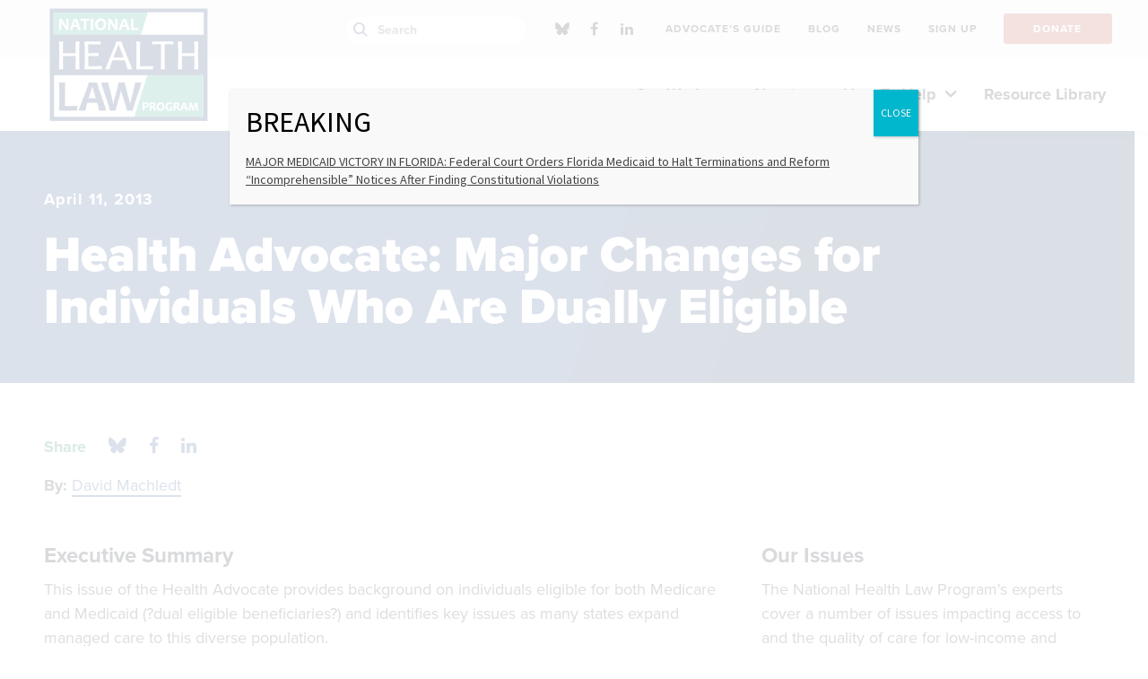

--- FILE ---
content_type: text/html; charset=UTF-8
request_url: https://healthlaw.org/resource/health-advocate-major-changes-for-individuals-who-are-dually-eligible/?author=grusin
body_size: 24542
content:


<!DOCTYPE html>

<!--// OPEN HTML //-->
<html lang="en-US" >

<!--// OPEN HEAD //-->
<head>
  
        
      <title>Health Advocate: Major Changes for Individuals Who Are Dually Eligible - National Health Law Program</title>

      <meta charset="UTF-8"/>
    	      <meta name="viewport" content="width=device-width, initial-scale=1"/>
            
      <!--// PINGBACK & FAVICON //-->
              <link rel="shortcut icon" href="https://healthlaw.org/wp-content/uploads/2018/11/32x32.png" />
                                <link rel="apple-touch-icon" sizes="57x57"
           href="https://healthlaw.org/wp-content/uploads/2018/09/64x64.png"/>
      
      <meta name="type" content="article"><meta name="author" content="David Machledt">
                <meta name="description" content="This issue of the Health Advocate provides background on individuals eligible for both Medicare and Medicaid (?dual eligible beneficiaries?)…">
        
        
    <meta name='robots' content='index, follow, max-image-preview:large, max-snippet:-1, max-video-preview:-1' />
	<style>img:is([sizes="auto" i], [sizes^="auto," i]) { contain-intrinsic-size: 3000px 1500px }</style>
	
	<!-- This site is optimized with the Yoast SEO plugin v26.8 - https://yoast.com/product/yoast-seo-wordpress/ -->
	<link rel="canonical" href="https://healthlaw.org/resource/health-advocate-major-changes-for-individuals-who-are-dually-eligible/" />
	<meta property="og:locale" content="en_US" />
	<meta property="og:type" content="article" />
	<meta property="og:title" content="Health Advocate: Major Changes for Individuals Who Are Dually Eligible - National Health Law Program" />
	<meta property="og:description" content="This issue of the Health Advocate provides background on individuals eligible for both Medicare and Medicaid (?dual eligible beneficiaries?) and identifies key issues as many states expand managed care to this diverse population." />
	<meta property="og:url" content="https://healthlaw.org/resource/health-advocate-major-changes-for-individuals-who-are-dually-eligible/" />
	<meta property="og:site_name" content="National Health Law Program" />
	<meta property="article:publisher" content="https://www.facebook.com/NHeLProgram/" />
	<meta property="article:modified_time" content="2025-11-11T19:44:56+00:00" />
	<meta property="og:image" content="https://healthlaw.org/wp-content/uploads/2018/09/OpenGraph-1.jpg" />
	<meta property="og:image:width" content="1200" />
	<meta property="og:image:height" content="630" />
	<meta property="og:image:type" content="image/jpeg" />
	<meta name="twitter:card" content="summary_large_image" />
	<meta name="twitter:site" content="@NHeLP_org" />
	<meta name="twitter:label1" content="Est. reading time" />
	<meta name="twitter:data1" content="7 minutes" />
	<meta name="twitter:label2" content="Written by" />
	<meta name="twitter:data2" content="David Machledt" />
	<script type="application/ld+json" class="yoast-schema-graph">{"@context":"https://schema.org","@graph":[{"@type":"WebPage","@id":"https://healthlaw.org/resource/health-advocate-major-changes-for-individuals-who-are-dually-eligible/","url":"https://healthlaw.org/resource/health-advocate-major-changes-for-individuals-who-are-dually-eligible/","name":"Health Advocate: Major Changes for Individuals Who Are Dually Eligible - National Health Law Program","isPartOf":{"@id":"https://nhelprestordev.wpenginepowered.com/#website"},"datePublished":"2013-04-11T21:13:47+00:00","dateModified":"2025-11-11T19:44:56+00:00","breadcrumb":{"@id":"https://healthlaw.org/resource/health-advocate-major-changes-for-individuals-who-are-dually-eligible/#breadcrumb"},"inLanguage":"en-US","potentialAction":[{"@type":"ReadAction","target":["https://healthlaw.org/resource/health-advocate-major-changes-for-individuals-who-are-dually-eligible/"]}]},{"@type":"BreadcrumbList","@id":"https://healthlaw.org/resource/health-advocate-major-changes-for-individuals-who-are-dually-eligible/#breadcrumb","itemListElement":[{"@type":"ListItem","position":1,"name":"Home","item":"https://healthlaw.org/"},{"@type":"ListItem","position":2,"name":"Health Advocate: Major Changes for Individuals Who Are Dually Eligible"}]},{"@type":"WebSite","@id":"https://nhelprestordev.wpenginepowered.com/#website","url":"https://nhelprestordev.wpenginepowered.com/","name":"National Health Law Program","description":"","potentialAction":[{"@type":"SearchAction","target":{"@type":"EntryPoint","urlTemplate":"https://nhelprestordev.wpenginepowered.com/?s={search_term_string}"},"query-input":{"@type":"PropertyValueSpecification","valueRequired":true,"valueName":"search_term_string"}}],"inLanguage":"en-US"}]}</script>
	<!-- / Yoast SEO plugin. -->


<link rel='dns-prefetch' href='//fonts.googleapis.com' />
<link rel='stylesheet' id='activecampaign-form-block-css' href='https://healthlaw.org/wp-content/plugins/activecampaign-subscription-forms/activecampaign-form-block/build/style-index.css?ver=1764091877' media='all' />
<style id='co-authors-plus-coauthors-style-inline-css'>
.wp-block-co-authors-plus-coauthors.is-layout-flow [class*=wp-block-co-authors-plus]{display:inline}

</style>
<style id='co-authors-plus-avatar-style-inline-css'>
.wp-block-co-authors-plus-avatar :where(img){height:auto;max-width:100%;vertical-align:bottom}.wp-block-co-authors-plus-coauthors.is-layout-flow .wp-block-co-authors-plus-avatar :where(img){vertical-align:middle}.wp-block-co-authors-plus-avatar:is(.alignleft,.alignright){display:table}.wp-block-co-authors-plus-avatar.aligncenter{display:table;margin-inline:auto}

</style>
<style id='co-authors-plus-image-style-inline-css'>
.wp-block-co-authors-plus-image{margin-bottom:0}.wp-block-co-authors-plus-image :where(img){height:auto;max-width:100%;vertical-align:bottom}.wp-block-co-authors-plus-coauthors.is-layout-flow .wp-block-co-authors-plus-image :where(img){vertical-align:middle}.wp-block-co-authors-plus-image:is(.alignfull,.alignwide) :where(img){width:100%}.wp-block-co-authors-plus-image:is(.alignleft,.alignright){display:table}.wp-block-co-authors-plus-image.aligncenter{display:table;margin-inline:auto}

</style>
<style id='safe-svg-svg-icon-style-inline-css'>
.safe-svg-cover{text-align:center}.safe-svg-cover .safe-svg-inside{display:inline-block;max-width:100%}.safe-svg-cover svg{fill:currentColor;height:100%;max-height:100%;max-width:100%;width:100%}

</style>
<style id='wimb-interactive-map-style-inline-css'>
/*!***************************************************************************************************************************************************************************************************************************************!*\
 !*** css ./node_modules/css-loader/dist/cjs.js??ruleSet[1].rules[4].use[1]!./node_modules/postcss-loader/dist/cjs.js??ruleSet[1].rules[4].use[2]!./node_modules/sass-loader/dist/cjs.js??ruleSet[1].rules[4].use[3]!./src/style.scss ***!
 \***************************************************************************************************************************************************************************************************************************************/
.wimb-us {
 --wimb-active-color: #D0D0D0;
 --wimb-active-color-a30: rgba(208, 208, 208, .3);
 --wimb-active-stroke: #6d6d6d;
 --wimb-active-label: #000;
 display: flex;
 flex-flow: column;
 font-family: proxima-nova, sans-serif;
 font-size: 18px;
 line-height: 1.4;
}
.wimb-us.is-loading .wimb-us__map {
 position: relative;
}
.wimb-us.is-loading .wimb-us__map::after {
 content: "";
 position: absolute;
 top: 0;
 left: 0;
 right: 0;
 bottom: 0;
 background: rgba(255, 255, 255, 0.9);
 display: flex;
 align-items: center;
 justify-content: center;
 z-index: 10;
 opacity: 1;
 transition: opacity 0.3s ease-out;
}
.wimb-us.is-loading .wimb-us__map .wimb-us__loading {
 display: flex;
}
@keyframes wimb-spin {
 to {
  transform: rotate(360deg);
 }
}
.wimb-us__map {
 width: 100%;
 border-top: 2px solid black;
 border-bottom: 2px solid black;
 padding: 20px 0;
}
.wimb-us__map .wimb-us__loading {
 position: absolute;
 top: 50%;
 left: 50%;
 transform: translate(-50%, -50%);
 z-index: 11;
 display: none;
 flex-direction: column;
 align-items: center;
 gap: 16px;
}
.wimb-us__map .wimb-us__loading-spinner {
 width: 48px;
 height: 48px;
 border: 4px solid rgba(0, 0, 0, 0.1);
 border-top-color: #000;
 border-radius: 50%;
 animation: wimb-spin 0.8s linear infinite;
}
.wimb-us__map .wimb-us__loading-text {
 font-size: 16px;
 color: #333;
 font-weight: 500;
}
.wimb-us__map svg {
 display: block;
 width: 100%;
 height: 100%;
 max-height: inherit;
}
.wimb-us__map [data-state] {
 fill: rgb(208, 208, 208);
 stroke-width: 1px;
 stroke-linecap: round;
 stroke-linejoin: round;
 stroke: black !important;
}
.wimb-us__map [data-state]:focus-visible {
 outline: none;
}
.wimb-us__map [id$=-label] {
 pointer-events: all;
 cursor: pointer;
}
.wimb-us__map [id$=-label]:focus-visible, .wimb-us__map [id$=-label]:focus {
 outline: none;
}
.wimb-us__map .is-hover {
 cursor: pointer;
}
.wimb-us__map #states-outlines path, .wimb-us__map #DC-outline {
 display: none;
 pointer-events: none;
}
.wimb-us__map #states-outlines path.is-visible, .wimb-us__map #DC-outline.is-visible {
 display: block;
}
@media (max-width: 767px) {
 .wimb-us__map #state-names,
 .wimb-us__map #higlight_lines {
  display: none;
 }
}
.wimb-us__legend {
 order: -1;
}
.wimb-us .wimb-legend {
 margin: 25px auto 50px;
 display: flex;
 flex-flow: column wrap;
 gap: 20px 0;
 padding: 0;
 position: relative;
}
@media (min-width: 768px) {
 .wimb-us .wimb-legend {
  display: grid;
  grid-template-columns: repeat(2, 1fr);
  grid-template-rows: auto;
  gap: 30px 50px;
 }
}
.wimb-us .wimb-legend__item {
 display: flex;
 flex-flow: row nowrap;
 gap: 10px;
 align-items: center;
}
.wimb-us .wimb-legend__swatch {
 width: 30px;
 height: 30px;
 border: 1px solid black;
 display: inline-block;
 flex: 0 0 auto;
}
.wimb-us .wimb-legend__label {
 font-weight: 600;
 font-size: 16px;
 line-height: 1.1;
}
@media (min-width: 768px) {
 .wimb-us .wimb-legend__label {
  font-size: 18px;
 }
}
.wimb-us .wimb-legend__message {
 position: absolute;
 bottom: -50px;
 transform: translateY(50%);
 left: 0;
 right: 0;
 width: 930px;
 margin: auto;
 max-width: 100%;
 text-align: center;
 display: none;
 font-weight: 600;
 font-size: 16px;
 padding: 6px 15px;
 box-sizing: border-box;
 line-height: 1.1;
}
@media screen and (min-width: 768px) {
 .wimb-us .wimb-legend__message {
  font-size: 18px;
 }
}
.wimb-us .wimb-legend__message.is-active {
 display: block;
}
.wimb-us:has([data-state].is-active) .wimb-us__state-dropdown {
 background: var(--wimb-active-color);
}
.wimb-us__state-dropdown {
 display: grid;
 grid-template-columns: 1fr auto;
 grid-template-rows: auto auto;
 padding: 20px;
 gap: 10px;
}
.wimb-us:not([data-selected-state]) .wimb-us__state-dropdown {
 padding-bottom: 300px;
}
.wimb-us__controls {
 grid-column: 1/3;
 grid-row: 1/2;
}
@media (min-width: 768px) {
 .wimb-us__controls {
  grid-column: 1/2;
  grid-row: 1/2;
 }
}
.wimb-us__share-this {
 grid-column: 2/3;
 grid-row: 2/3;
 justify-self: center;
 align-self: center;
}
@media (min-width: 768px) {
 .wimb-us__share-this {
  grid-column: 2/3;
  grid-row: 1/3;
 }
}
.wimb-us__classification {
 grid-column: 1/2;
 grid-row: 2/3;
 align-self: center;
 color: var(--wimb-active-label);
 font-size: 14px;
 font-weight: 700;
}
.wimb-us__dropdown {
 position: relative;
 max-width: 445px;
}
.wimb-us__dd-btn {
 width: 100%;
 background: black;
 color: white;
 display: flex;
 align-items: center;
 justify-content: space-between;
 font-size: 24px;
 border: none !important;
 padding: 8px 20px;
 border-radius: 66px;
 transition: 0.25s ease-in-out background-color;
}
@media (min-width: 768px) {
 .wimb-us__dd-btn {
  font-size: 32px;
 }
}
.wimb-us__dd-btn:hover {
 background: #111;
}
.wimb-us__dd-btn svg {
 fill: white;
}
.wimb-us__dd-menu {
 position: absolute;
 z-index: 10;
 inset: auto 0 0 0;
 transform: translateY(4px);
 background: #fff;
 border: 1px solid #e5e7eb;
 border-radius: 0.5rem;
 box-shadow: 0 8px 24px rgba(0, 0, 0, 0.08);
 height: 260px;
 overflow: auto;
 padding: 0.375rem;
 display: none;
 top: 100%;
 max-height: 275px;
}
.wimb-us__dd-menu.is-open {
 display: block;
}
.wimb-us__dd-item {
 line-height: 1.3;
 display: block;
 padding: 2px 5px;
}
.wimb-us__dd-item:hover {
 cursor: pointer;
 background: #ccc;
}
.wimb-us__dd-item.is-active {
 background: #ccc;
}
.wimb-us__info {
 min-height: 325px;
}
.wimb-us__content {
 padding-bottom: 30px;
}
.wimb-us .wimb-panes {
 display: flex;
}
@media (min-width: 768px) {
 .wimb-us .wimb-panes {
  gap: 20px;
 }
}
.wimb-us .wimb-acc-btn:after, .wimb-us .wimb-tab:after {
 content: "";
 background: black url([data-uri]) center/12px auto no-repeat;
 width: 16px;
 height: 16px;
 color: #fff;
 fill: white;
 padding: 4px;
 box-sizing: border-box;
 border-radius: 50%;
 margin-left: 10px;
 opacity: 0;
 display: inline-block;
}
.wimb-us .wimb-acc-btn:after {
 transform: rotate(90deg);
}
.wimb-us .wimb-tabs {
 display: none;
 gap: 0.5rem;
 flex: 0 0 auto;
 flex-flow: column;
 margin-top: 1rem;
}
@media (min-width: 768px) {
 .wimb-us .wimb-tabs {
  display: flex;
 }
}
.wimb-us .wimb-tab {
 -webkit-appearance: none;
   -moz-appearance: none;
     appearance: none;
 background-color: var(--wimb-active-color-a30);
 border: 0;
 padding: 10px 12px;
 cursor: pointer;
 font-weight: 700;
 text-align: left;
 display: flex;
 justify-content: space-between;
 font-size: 18px;
 align-items: center;
}
.wimb-us .wimb-tab[aria-selected=true] {
 background: var(--wimb-active-color);
 color: var(--wimb-active-label);
}
.wimb-us .wimb-tab[aria-selected=true]:after {
 opacity: 1;
}
.wimb-us .wimb-panel {
 display: none;
 padding: 0.75rem 0;
}
.wimb-us .wimb-panel.is-active {
 display: block;
}
@media (max-width: 767px) {
 .wimb-us .wimb-panel {
  display: none !important;
 }
}
.wimb-us .wimb-acc {
 border-radius: 0;
 overflow: hidden;
}
@media (min-width: 768px) {
 .wimb-us .wimb-acc {
  display: none;
 }
}
.wimb-us .wimb-acc-item.is-open .wimb-acc-btn {
 background: var(--wimb-active-color);
 color: var(--wimb-active-label);
}
.wimb-us .wimb-acc-item.is-open .wimb-acc-btn:after {
 opacity: 1;
}
.wimb-us .wimb-acc-item.is-open .wimb-acc-panel {
 display: block;
}
.wimb-us .wimb-acc-btn {
 width: 100%;
 text-align: left;
 border: 0;
 padding: 12px 20px;
 font-weight: 700;
 cursor: pointer;
 font-size: 22px;
 background-color: var(--wimb-active-color-a30);
 display: flex;
 align-items: center;
 justify-content: space-between;
}
.wimb-us .wimb-acc-btn:after {
 content: "";
 background: black url([data-uri]) center/12px auto no-repeat;
 transform: rotate(90deg);
 width: 16px;
 height: 16px;
 display: inline-block;
 color: #fff;
 fill: white;
 padding: 4px;
 box-sizing: border-box;
 border-radius: 50%;
}
.wimb-us .wimb-acc-panel {
 display: none;
 padding: 0.5rem 0.9rem 0.9rem;
 background: #fff;
}
.wimb-us .wimb-field {
 margin-bottom: 20px;
 padding: 0 20px;
}
.wimb-us .wimb-field__label {
 display: block;
 margin-bottom: 12px;
 font-weight: 700;
 font-size: 24px;
}
@media (min-width: 768px) {
 .wimb-us .wimb-field__label {
  font-size: 28px;
 }
}
.wimb-us .wimb-field__value > * {
 margin-bottom: 20px;
}
.wimb-us .wimb-field br {
 display: block;
 content: ""; /* Clears default height */
 margin: 10px 0; /* Adds vertical margin around the line break */
}
.wimb-us .wimb-field a {
 color: #002D73;
}
.wimb-us__share-btn.btn {
 background: black;
 color: white;
 font-size: 18px;
 font-weight: bold;
 padding: 8px 18px;
 border-radius: 40px;
 text-decoration: none;
 transition: 0.25s ease-in-out background-color;
 display: block;
 box-sizing: border-box;
 border: none;
 cursor: pointer;
}
.wimb-us__share-btn.btn:hover {
 background: #111;
 color: #fff;
}
.wimb-us__share-btn.btn svg {
 fill: white;
 height: 16px;
}

/*# sourceMappingURL=style-index.css.map*/
</style>
<link rel='stylesheet' id='wp-components-css' href='https://healthlaw.org/wp-includes/css/dist/components/style.min.css?ver=6.8.3' media='all' />
<link rel='stylesheet' id='wp-preferences-css' href='https://healthlaw.org/wp-includes/css/dist/preferences/style.min.css?ver=6.8.3' media='all' />
<link rel='stylesheet' id='wp-block-editor-css' href='https://healthlaw.org/wp-includes/css/dist/block-editor/style.min.css?ver=6.8.3' media='all' />
<link rel='stylesheet' id='popup-maker-block-library-style-css' href='https://healthlaw.org/wp-content/plugins/popup-maker/dist/packages/block-library-style.css?ver=dbea705cfafe089d65f1' media='all' />
<link rel='stylesheet' id='ht_toc-style-css-css' href='https://healthlaw.org/wp-content/plugins/heroic-table-of-contents/dist/blocks.style.build.css?ver=1767944810' media='all' />
<link rel='stylesheet' id='ctct_form_styles-css' href='https://healthlaw.org/wp-content/plugins/constant-contact-forms/assets/css/style.css?ver=2.16.0' media='all' />
<link rel='stylesheet' id='spb-frontend-min-css' href='https://healthlaw.org/wp-content/plugins/socialdriver-framework/includes/page-builder/frontend-assets/css/spb-styles.min.css' media='all' />
<link rel='stylesheet' id='tablepress-default-css' href='https://healthlaw.org/wp-content/tablepress-combined.min.css?ver=86' media='all' />
<link rel='stylesheet' id='tablepress-datatables-buttons-css' href='https://healthlaw.org/wp-content/plugins/tablepress-premium/modules/css/build/datatables.buttons.css?ver=2.2.4' media='all' />
<link rel='stylesheet' id='tablepress-datatables-columnfilterwidgets-css' href='https://healthlaw.org/wp-content/plugins/tablepress-premium/modules/css/build/datatables.columnfilterwidgets.css?ver=2.2.4' media='all' />
<link rel='stylesheet' id='tablepress-responsive-tables-css' href='https://healthlaw.org/wp-content/plugins/tablepress-premium/modules/css/build/responsive-tables.css?ver=2.2.4' media='all' />
<link rel='stylesheet' id='popup-maker-site-css' href='//healthlaw.org/wp-content/uploads/pum/pum-site-styles.css?generated=1767813347&#038;ver=1.21.5' media='all' />
<link rel='stylesheet' id='theme-style-css' href='https://healthlaw.org/wp-content/themes/nhelp-child/css/style.min.css' media='all' />
<link rel='stylesheet' id='fontawesome-v6-style-css' href='https://healthlaw.org/wp-content/themes/socialdriver/css/fontawesome/css/all.min.css' media='all' />
<link rel='stylesheet' id='fontawesome-v5-compatibility-style-css' href='https://healthlaw.org/wp-content/themes/socialdriver/css/fontawesome/css/v5-font-face.min.css' media='all' />
<link rel='stylesheet' id='fontawesome-v4-compatibility-style-css' href='https://healthlaw.org/wp-content/themes/socialdriver/css/fontawesome/css/v4-font-face.min.css' media='all' />
<link rel='stylesheet' id='socialdriver-style-spb-css' href='https://healthlaw.org/wp-content/themes/socialdriver/css/style-spb.min.css' media='all' />
<link rel='stylesheet' id='redux-google-fonts-sf_socialdriver_options-css' href='https://fonts.googleapis.com/css?family=Source+Sans+Pro%3A400&#038;display=block&#038;ver=1738012419' media='all' />
<!--n2css--><!--n2js--><script src="https://healthlaw.org/wp-includes/js/jquery/jquery.min.js?ver=3.7.1" id="jquery-core-js"></script>
<script src="https://healthlaw.org/wp-includes/js/jquery/jquery-migrate.min.js?ver=3.4.1" id="jquery-migrate-js"></script>
<script src="https://healthlaw.org/wp-content/plugins/sticky-menu-or-anything-on-scroll/assets/js/jq-sticky-anything.min.js?ver=2.1.1" id="stickyAnythingLib-js"></script>
			<script>
			var ajaxurl = 'https://healthlaw.org/wp-admin/admin-ajax.php';
			</script>
			<meta name="TagPages" content="1.64"/>

<!--BEGIN: TRACKING CODE MANAGER (v2.5.0) BY INTELLYWP.COM IN HEAD//-->
<!-- Fundraise Up: the new standard for online giving -->
<script>(function(w,d,s,n,a){if(!w[n]){var l='call,catch,on,once,set,then,track,openCheckout'
.split(','),i,o=function(n){return'function'==typeof n?o.l.push([arguments])&&o
:function(){return o.l.push([n,arguments])&&o}},t=d.getElementsByTagName(s)[0],
j=d.createElement(s);j.async=!0;j.src='https://cdn.fundraiseup.com/widget/'+a+'';
t.parentNode.insertBefore(j,t);o.s=Date.now();o.v=5;o.h=w.location.href;o.l=[];
for(i=0;i<8;i++)o[l[i]]=o(l[i]);w[n]=o}
})(window,document,'script','FundraiseUp','APLMEDPE');</script>
<!-- End Fundraise Up -->
<!-- Google tag (gtag.js) --> <script async src="https://www.googletagmanager.com/gtag/js?id=G-Z7TGEB65QJ"></script> <script> window.dataLayer = window.dataLayer || []; function gtag(){dataLayer.push(arguments);} gtag('js', new Date()); gtag('config', 'G-Z7TGEB65QJ'); </script>
<!-- Google Tag Manager -->
<script>(function(w,d,s,l,i){w[l]=w[l]||[];w[l].push({'gtm.start':
new Date().getTime(),event:'gtm.js'});var f=d.getElementsByTagName(s)[0],
j=d.createElement(s),dl=l!='dataLayer'?'&l='+l:'';j.async=true;j.src=
'https://www.googletagmanager.com/gtm.js?id='+i+dl;f.parentNode.insertBefore(j,f);
})(window,document,'script','dataLayer','GTM-5PQMXG6');</script>
<!-- End Google Tag Manager -->
<!-- Google Tag Manager -->
<script>(function(w,d,s,l,i){w[l]=w[l]||[];w[l].push({'gtm.start':
new Date().getTime(),event:'gtm.js'});var f=d.getElementsByTagName(s)[0],
j=d.createElement(s),dl=l!='dataLayer'?'&l='+l:'';j.async=true;j.src=
'https://www.googletagmanager.com/gtm.js?id='+i+dl;f.parentNode.insertBefore(j,f);
})(window,document,'script','dataLayer','GTM-KPFLZ7R');</script>
<!-- End Google Tag Manager -->
<!--END: https://wordpress.org/plugins/tracking-code-manager IN HEAD//--><!--[if lt IE 9]><script data-cfasync="false" src="https://healthlaw.org/wp-content/themes/socialdriver/js/respond.js"></script><script data-cfasync="false" src="https://healthlaw.org/wp-content/themes/socialdriver/js/html5shiv.js"></script><script data-cfasync="false" src="https://healthlaw.org/wp-content/themes/socialdriver/js/excanvas.compiled.js"></script><![endif]--><style>
</style>
<!-- BEGIN Adobe Fonts for WordPress --><link rel="stylesheet" href="https://use.typekit.net/hsf5yld.css"><!-- END Adobe Fonts for WordPress --><style id="sccss">/*this to hide issues sidebar for Cases resources*/
.resource-category-cases #custom_html-4{
	 display : none;
}
.resource-category-cases #menu-issue-sidebar-menu{
	 display : none;
}

.te_announcements .author-byline{ /*this to hide author for Timeline read more pages*/
	display : none;
}

.resource-category-cases div.fw-row{
	 display : none !important;
}

.te_announcements .post-date{ /*this to hide date for Timeline read more pages*/
	display : none;
}

/*
.author-byline{
	display : none;
}

.post-date{
	display : none;
}
*/

.blog-item-wrap details-wrap .author { /*this to hide author for blog item previews*/
	display : none;
}




.btn-group button {
 background-color: #244587; /* blue background */
	border:1px solid white; /* dark blue border */
 color: white; /* White text */
 padding: 10px 13.65px; /* Some padding */
 cursor: pointer; /* Pointer/hand icon */
 float: left; /* Float the buttons side by side */
 font-family: proxima-nova,sans-serif;
 font-style: normal;
 font-weight: 600;
 font-stretch: normal;
 text-rendering: optimizeLegibility!important;
 -webkit-font-smoothing: antialiased!important;
}

.btn-group button:not(:last-child) {
 border-right: none; /* Prevent double borders */
}

/* Clear floats (clearfix hack) */
.btn-group:after {
 content: "";
 clear: both;
 display: table;
}

/* Add a background color on hover */
.btn-group button:hover {
 background-color: #193469;
}
.sh-hide a 
{
	margin-top:-10px;
	padding-top:-10px;
	position: relative;
	top: -10px;
	font-family:arial;
	font-size:14px;
	font-weight:bold;
	font-style:normal;
	padding: 0;
	margin:0px;
} 

.sh-hide a:hover {
	margin-top:-10px;
	font-family:arial;
	font-size:14px;
	font-weight:bold;
	font-style:normal;
	padding: 0;
	margin:0px;
}

.sh-show a {
	margin-top:-10px;
	position: relative;
	top: -10px;
	font-family:arial;
	font-size:14px;
	font-weight:bold;
	font-style:normal;
	padding: 0;
	margin:0px;
}
.sh-show a span {
	margin-top:-10px;
		font-family:arial;
	font-size:14px;
	font-weight:normal;
	font-style:normal;
	padding: 0;
	margin:0px;
}
.sh-show a:active {
	margin-top:-10px;
	font-family:arial;
	font-size:14px;
	font-weight:normal;
	font-style:normal;
	padding: 0;
	margin:0px;
	}
.sh-content {
	margin-top:-10px;
	font-size:15px !important;
	font-weight:normal;
	font-style:normal;
	padding: 0;
	margin:0px;
}
.sh-show {
		margin-top:-10px;
	font-size:15px !important;
	font-weight:normal;
	font-style:normal;
	padding: 0;
	margin:0px;
}
.sh-hide {
		margin-top:-10px;
	font-family:arial;
	font-size:14px;
	font-weight:normal;
	font-style:normal;
	padding: 0;
	margin:0px;
}
.sh-show-content {
		margin-top:-10px;
	font-size:15px !important;
	font-weight:normal;
	font-style:normal;
	padding: 0;
	margin:0px;
}
.sh-hide-content {
		margin-top:-10px;
	font-family:arial;
	font-size:14px;
	font-weight:normal;
	font-style:normal;
	padding: 0;
	margin:0px;
}
content.sh-show {
		margin-top:-10px;
	font-family:arial;
	font-size:22px !important;
	font-weight:normal;
	font-style:normal;
	padding: 0;
	margin:0px;
}
content.sh-show {
		margin-top:-10px;
	font-family:arial;
	font-size:14px !important;
	font-weight:normal;
	font-style:normal;
	padding: 0;
	margin:0px;
}
.sh-content[post] {
	margin-top:-10px;
	font-size:15px !important;
	font-weight:normal;
	font-style:normal;
	padding: 0;
	margin:0px;
}

.page-id-7625 div.page-heading{display: none;} /*the 50th Anniversary test page, hiding the banner*/
.page-id-8552 div.page-heading{display: none;} 

.page-id-7344 #breadcrumbs span:last-child span{display: none;} /*Doula Medicaid page, hiding breadbrumb title text*/

.page-id-17939 #breadcrumbs span:last-child span{display: none;} /*Doula State Medicaid table page, hiding breadbrumb title text*/

.post-type-news .author{ visibility: hidden; border:0; height: 1px;} /*this to hide author on News content feed pages*/

/*below for Pretty Google Calendar*/
.fc .fc-col-header-cell-cushion {
 display: inline-block;
 padding: 2px 4px;
}

#main-container th {
  background: #fff;
}

/*both of these temporarily hiding main search box 9/2024
#navigation-search-input {
  display: none !important;
}
.ss-search {
  display: none !important;
}
*/


.easy-toc a {
	text-decoration: none !important; 
}


.easy-toc-link {
	text-decoration: none !important; 
}

#my-toc-block a {
	text-decoration: none !important;
}


#easy-toc-link {
	text-decoration: none !important; 
}

#easy-toc-page-1 {
	text-decoration: none !important; 
}

#easy-toc-link a {
	text-decoration: none !important; 
}

#easy-toc-page-1 a {
	text-decoration: none !important; 
}


#easy-toc-heading-1 a {
	text-decoration: none !important; 
}

#easy-toc-heading-1 {
	text-decoration: none !important; 
}

.easy-toc-heading-1 a {
	text-decoration: none !important; 
}

.easy-toc-heading-1 {
	text-decoration: none !important; 
}

#easy-toc-container li {
	text-decoration: none !important; 
}

#easy-toc-container {
	text-decoration: none !important; 
}

.easy-toc-container li {
	text-decoration: none !important; 
}

.easy-toc-container {
	text-decoration: none !important; 
}

#easy-toc-link .easy-toc-heading-1 {
	text-decoration: none !important; 
}

#easy-toc-link .easy-toc-heading-1 a {
	text-decoration: none !important; 
}

#easy-toc-link .easy-toc-heading-1 li {
	text-decoration: none !important; 
}

.ez-toc-title-container {
		text-decoration: none !important; 
}

#resumator-logo { /*hiding the JazzHR logo*/
	display: none !important;
	visibility: hidden !important;
}



</style><style title="dynamic-css" class="options-output">body,p{font-family:"Source Sans Pro";line-height:20px;font-weight:400;font-style:normal;font-size:14px;}h1,.impact-text,.impact-text-large{font-family:"Source Sans Pro";line-height:34px;font-weight:400;font-style:normal;font-size:24px;}h2,.blog-item .quote-excerpt{font-family:"Source Sans Pro";line-height:30px;font-weight:400;font-style:normal;font-size:20px;}h3{font-family:"Source Sans Pro";line-height:24px;font-weight:400;font-style:normal;font-size:18px;}h4{font-family:"Source Sans Pro";line-height:20px;font-weight:400;font-style:normal;font-size:16px;}h5{font-family:"Source Sans Pro";line-height:18px;font-weight:400;font-style:normal;font-size:14px;}h6{font-family:"Source Sans Pro";line-height:16px;font-weight:400;font-style:normal;font-size:12px;}#main-nav, #header nav, #vertical-nav nav, .header-9#header-section #main-nav, #overlay-menu nav, #mobile-menu, #one-page-nav li .hover-caption{font-family:"Source Sans Pro";font-weight:400;font-style:normal;font-size:18px;}</style>
  
  <!--[if gte IE 9]>
   <style>
    .gradient {
      filter: none;
    }
   </style>
  <![endif]-->

  <!--// CLOSE HEAD //-->
</head>

<!--// OPEN BODY //-->
<body class="wp-singular resource-template-default single single-resource postid-3097 wp-theme-socialdriver wp-child-theme-nhelp-child minimal-design header-5 header-5-overlay mobile-header-left-logo mhs-tablet-land mh-slideout responsive-fluid product-shadows layout-fullwidth disable-mobile-animations slideout-right swift-framework-v2.5.53 nhelp-child-theme-v2018 ctct-socialdriver" >



<!--// OPEN #container //-->
<div id="container" class=" clearfix">

  <a id="accessibility-skip-menu" href="#main-container" class="skip-link skip-link-main">Skip to Main Content</a>

  <header id="mobile-header" class="mobile-left-logo clearfix">
<div id="mobile-logo" class="logo-left has-svg clearfix">
<a href="https://healthlaw.org" title="Go to National Health Law Program Home." rel="home">
<span class="accessibility-text">Go to National Health Law Program Home</span> <div class="logo-svg-container" aria-hidden="true"><img id="mobile-logo-image" aria-hidden="true" src="https://healthlaw.org/wp-content/themes/nhelp-child/images/logo.svg" alt="National Health Law Program" height="46" width="298" /></div>
</a>
</div>
<div class="mobile-header-opts"><a href="#" class="mobile-menu-link menu-bars-link" role="button" aria-label="menu"><span class="menu-bars"></span></a>
</div></header>
        
    		<!--// HEADER //-->
    		<div class="header-wrap full-center full-header-stick page-header-standard">
    			
    			    			
              		  <div id="header-section" class="header-5 clearfix">
    		  	    		    
<header id="header" class="sticky-header clearfix">
<div class="top-row-wrapper">
	<div class="container">
		<div class="row top-row">
			<div class="header-right">
				<div class="search-form-container social-search">
<div class="menu-search parent">
	<i class="ss-search" aria-hidden="true"></i>
	<div class="ajax-search-wrap" data-ajaxurl="https://healthlaw.org/wp-admin/admin-ajax.php">
		<div class="ajax-loading"></div>
		<form method="get" class="ajax-search-form" action="https://healthlaw.org">
			<label class="accessibility-text" for="navigation-search-input">Search healthlaw.org</label>
			<input id="navigation-search-input" type="search" placeholder="Search" name="s" autocomplete="off" id="navigation-search-bar">
			<button type="submit" class="search-icon-position" title="Submit site search"><span class="accessibility-text">Submit site search</span><i class="ss-search" aria-hidden="true"></i></button>
		</form>
		<div class="ajax-search-results"></div>
	</div>
</div></div>
	<nav id="social-icons-navigation" class="social-icons standard clearfix" aria-label="social channels main menu">
		<ul itemscope itemtype="http://schema.org/Organization">
			<li class="website"><link itemprop="url" href="https://healthlaw.org"></li>
		 
					<li class="bluesky">
				<a itemprop="sameAs" href="https://bsky.app/profile/nhelp.bsky.social" target="_blank" title="Go to National Health Law Program Bluesky Channel."><span class="accessibility-text">Bluesky Channel</span><i class="fa-brands fa-bluesky" aria-hidden="true"></i></a>
			</li>
		 
					<li class="facebook">
				<a itemprop="sameAs" href="https://www.facebook.com/NHeLProgram/" target="_blank" title="Go to National Health Law Program Facebook Profile."><span class="accessibility-text">Facebook Profile</span><i class="fa-brands fa-facebook" aria-hidden="true"></i></a>
			</li>
											<li class="linkedin">
				<a itemprop="sameAs" href="https://www.linkedin.com/company/national-health-law-program " target="_blank" title="Go to National Health Law Program Linkedin Profile."><span class="accessibility-text">Linkedin Profile</span><i class="fa-brands fa-linkedin-in" aria-hidden="true"></i></a>
			</li>
																																						
		</ul>
	</nav>
	
			</div>
			<div class="top-menu">
				<nav class="std-menu clearfix" aria-label="utility navigation">
<div class="menu-utility-nav-container"><ul id=menu-utility-nav class=menu role="menu"><li class="menu-item-26325 menu-item menu-item-type-custom menu-item-object-custom" role="menuitem" itemscope itemtype="http://www.schema.org/SiteNavigationElement"><a href="https://medicaidguide.org/" data-postid="26325" itemprop="url"><span class="menu-item-text">Advocate&#8217;s Guide</span></a></li>
<li class="menu-item-17 menu-item menu-item-type-post_type menu-item-object-page" role="menuitem" itemscope itemtype="http://www.schema.org/SiteNavigationElement"><a title="Go to the Blog Page" href="https://healthlaw.org/blog/" data-postid="10" itemprop="url"><span class="menu-item-text">Blog</span></a></li>
<li class="menu-item-16 menu-item menu-item-type-post_type menu-item-object-page" role="menuitem" itemscope itemtype="http://www.schema.org/SiteNavigationElement"><a title="Go to the News Page" href="https://healthlaw.org/news/" data-postid="11" itemprop="url"><span class="menu-item-text">News</span></a></li>
<li class="menu-item-6872 menu-item menu-item-type-post_type menu-item-object-page" role="menuitem" itemscope itemtype="http://www.schema.org/SiteNavigationElement"><a title="Go to the Sign Up Page" href="https://healthlaw.org/sign-up/" data-postid="6870" itemprop="url"><span class="menu-item-text">Sign Up</span></a></li>
<li class="menu-item-17250 menu-item menu-item-type-custom menu-item-object-custom sf-menu-item-btn" role="menuitem" itemscope itemtype="http://www.schema.org/SiteNavigationElement"><a href="https://healthlaw.org/?form=together" data-postid="17250" itemprop="url"><span class="menu-item-text">Donate</span></a></li>
</ul></div></nav>
			</div>
		</div>
	</div>
</div>
	<div class="container">
		<div class="row bottom-row">

			<div id="logo" class="col-sm-4 logo-left has-svg clearfix">
<a href="https://healthlaw.org" title="Go to National Health Law Program Home." rel="home">
<span class="accessibility-text">Go to National Health Law Program Home</span> <div class="logo-svg-container" aria-hidden="true"><img id="logo-image" aria-hidden="true" src="https://healthlaw.org/wp-content/themes/nhelp-child/images/logo.svg" alt="National Health Law Program" height="46" width="298" /></div>
</a>
</div>
			<div class="float-menu container">
<nav id="main-navigation" class="std-menu clearfix" aria-label="main navigation">
<div class="menu-main-menu-container"><ul id=menu-main-menu class=menu role="menu"><li class="menu-item-15 menu-item menu-item-type-post_type menu-item-object-page menu-item-has-children sf-std-menu" role="menuitem" itemscope itemtype="http://www.schema.org/SiteNavigationElement"><a title="Go to the Our Work Page" href="https://healthlaw.org/our-work/" aria-expanded="false" aria-haspopup="true" data-postid="6" itemprop="url"><span itemprop="name">Our Work</span></a>
<ul class="sub-menu">
	<li class="menu-item-28134 menu-item menu-item-type-post_type menu-item-object-page menu-item-has-children sf-std-menu" role="menuitem" itemscope itemtype="http://www.schema.org/SiteNavigationElement"><a href="https://healthlaw.org/prepare/" aria-expanded="false" aria-haspopup="true" data-postid="28014" itemprop="url">OBBBA Implementation: Prepare. Enforce. Protect</a>
	<ul class="sub-menu">
		<li class="menu-item-29152 menu-item menu-item-type-post_type menu-item-object-page sf-std-menu" role="menuitem" itemscope itemtype="http://www.schema.org/SiteNavigationElement"><a href="https://healthlaw.org/protect-california-health-care/" data-postid="29057" itemprop="url">Protect California Health Care</a></li>
	</ul>
</li>
	<li class="menu-item-20477 menu-item menu-item-type-post_type menu-item-object-page menu-item-has-children sf-std-menu" role="menuitem" itemscope itemtype="http://www.schema.org/SiteNavigationElement"><a href="https://healthlaw.org/litigation-enforcement/" aria-expanded="false" aria-haspopup="true" data-postid="20145" itemprop="url">Litigation &#038; Enforcement</a>
	<ul class="sub-menu">
		<li class="menu-item-8423 menu-item menu-item-type-post_type menu-item-object-page menu-item-has-children sf-std-menu" role="menuitem" itemscope itemtype="http://www.schema.org/SiteNavigationElement"><a href="https://healthlaw.org/our-cases/" aria-expanded="false" aria-haspopup="true" data-postid="7912" itemprop="url">Our Cases</a>
		<ul class="sub-menu">
			<li class="menu-item-20481 menu-item menu-item-type-post_type menu-item-object-page sf-std-menu" role="menuitem" itemscope itemtype="http://www.schema.org/SiteNavigationElement"><a href="https://healthlaw.org/our-cases-children-and-adults-with-disabilities/" data-postid="20307" itemprop="url">Our Cases: Children and Adults with Disabilities</a></li>
			<li class="menu-item-20480 menu-item menu-item-type-post_type menu-item-object-page sf-std-menu" role="menuitem" itemscope itemtype="http://www.schema.org/SiteNavigationElement"><a href="https://healthlaw.org/non-discrimination-and-civil-rights/" data-postid="20310" itemprop="url">Our Cases: Non-discrimination and Civil Rights</a></li>
			<li class="menu-item-20479 menu-item menu-item-type-post_type menu-item-object-page sf-std-menu" role="menuitem" itemscope itemtype="http://www.schema.org/SiteNavigationElement"><a href="https://healthlaw.org/due-process-rights/" data-postid="20312" itemprop="url">Our Cases: Due Process Rights</a></li>
			<li class="menu-item-20478 menu-item menu-item-type-post_type menu-item-object-page sf-std-menu" role="menuitem" itemscope itemtype="http://www.schema.org/SiteNavigationElement"><a href="https://healthlaw.org/fighting-medicaid-cuts/" data-postid="20314" itemprop="url">Our Cases: Fighting Medicaid Cuts</a></li>
			<li class="menu-item-20482 menu-item menu-item-type-post_type menu-item-object-page sf-std-menu" role="menuitem" itemscope itemtype="http://www.schema.org/SiteNavigationElement"><a href="https://healthlaw.org/amicus-briefs/" data-postid="19892" itemprop="url">Amicus Briefs</a></li>
		</ul>
</li>
		<li class="menu-item-18703 menu-item menu-item-type-post_type menu-item-object-page sf-std-menu" role="menuitem" itemscope itemtype="http://www.schema.org/SiteNavigationElement"><a href="https://healthlaw.org/health-law-partnerships/" data-postid="15717" itemprop="url">Health Law Partnerships</a></li>
		<li class="menu-item-19507 menu-item menu-item-type-post_type menu-item-object-page sf-std-menu" role="menuitem" itemscope itemtype="http://www.schema.org/SiteNavigationElement"><a href="https://healthlaw.org/algorithms/" data-postid="19148" itemprop="url">Fairness in Automated Decision-Making Systems</a></li>
	</ul>
</li>
	<li class="menu-item-20846 menu-item menu-item-type-post_type menu-item-object-page menu-item-has-children sf-std-menu" role="menuitem" itemscope itemtype="http://www.schema.org/SiteNavigationElement"><a href="https://healthlaw.org/california-advocacy/" aria-expanded="false" aria-haspopup="true" data-postid="20627" itemprop="url">California Policy Advocacy</a>
	<ul class="sub-menu">
		<li class="menu-item-20851 menu-item menu-item-type-post_type menu-item-object-page sf-std-menu" role="menuitem" itemscope itemtype="http://www.schema.org/SiteNavigationElement"><a href="https://healthlaw.org/california-eligibility-enrollment/" data-postid="20677" itemprop="url">California: Eligibility &#038; Enrollment</a></li>
		<li class="menu-item-20850 menu-item menu-item-type-post_type menu-item-object-page sf-std-menu" role="menuitem" itemscope itemtype="http://www.schema.org/SiteNavigationElement"><a href="https://healthlaw.org/california-services/" data-postid="20689" itemprop="url">California: Services</a></li>
		<li class="menu-item-20849 menu-item menu-item-type-post_type menu-item-object-page sf-std-menu" role="menuitem" itemscope itemtype="http://www.schema.org/SiteNavigationElement"><a href="https://healthlaw.org/california-managed-care-delivery-system-reform/" data-postid="20696" itemprop="url">California: Managed Care &#038; Delivery System Reform</a></li>
		<li class="menu-item-20847 menu-item menu-item-type-post_type menu-item-object-page sf-std-menu" role="menuitem" itemscope itemtype="http://www.schema.org/SiteNavigationElement"><a href="https://healthlaw.org/california-disability-advocacy/" data-postid="20702" itemprop="url">California: Disability Advocacy</a></li>
		<li class="menu-item-20848 menu-item menu-item-type-post_type menu-item-object-page sf-std-menu" role="menuitem" itemscope itemtype="http://www.schema.org/SiteNavigationElement"><a href="https://healthlaw.org/california-sexual-reproductive-health/" data-postid="20698" itemprop="url">California: Sexual &#038; Reproductive Health</a></li>
	</ul>
</li>
	<li class="menu-item-21777 menu-item menu-item-type-post_type menu-item-object-page sf-std-menu" role="menuitem" itemscope itemtype="http://www.schema.org/SiteNavigationElement"><a href="https://healthlaw.org/disability-advocacy/" data-postid="21186" itemprop="url">Disability Practice Area</a></li>
	<li class="menu-item-22936 menu-item menu-item-type-post_type menu-item-object-page sf-std-menu" role="menuitem" itemscope itemtype="http://www.schema.org/SiteNavigationElement"><a href="https://healthlaw.org/eligibility-enrollment/" data-postid="22556" itemprop="url">Eligibility &#038; Enrollment</a></li>
	<li class="menu-item-24146 menu-item menu-item-type-post_type menu-item-object-page sf-std-menu" role="menuitem" itemscope itemtype="http://www.schema.org/SiteNavigationElement"><a href="https://healthlaw.org/sexual-reproductive-health/" data-postid="23210" itemprop="url">Sexual &#038; Reproductive Health</a></li>
	<li class="menu-item-24854 menu-item menu-item-type-post_type menu-item-object-page sf-std-menu" role="menuitem" itemscope itemtype="http://www.schema.org/SiteNavigationElement"><a href="https://healthlaw.org/delivery-system-reform/" data-postid="24340" itemprop="url">Delivery System Reform</a></li>
	<li class="menu-item-25546 menu-item menu-item-type-post_type menu-item-object-page sf-std-menu" role="menuitem" itemscope itemtype="http://www.schema.org/SiteNavigationElement"><a href="https://healthlaw.org/services/" data-postid="25423" itemprop="url">Access to Health Services</a></li>
	<li class="menu-item-28 menu-item menu-item-type-post_type menu-item-object-page menu-item-has-children sf-std-menu" role="menuitem" itemscope itemtype="http://www.schema.org/SiteNavigationElement"><a title="Go to the Policy Page" href="https://healthlaw.org/our-work/policy/" aria-expanded="false" aria-haspopup="true" data-postid="21" itemprop="url">Policy</a>
	<ul class="sub-menu">
		<li class="menu-item-33 menu-item menu-item-type-post_type menu-item-object-page menu-item-has-children sf-std-menu" role="menuitem" itemscope itemtype="http://www.schema.org/SiteNavigationElement"><a title="Go to the Medicaid: The Coverage Lifeline Page" href="https://healthlaw.org/our-work/policy/medicaid/" aria-expanded="false" aria-haspopup="true" data-postid="22" itemprop="url">Medicaid</a>
		<ul class="sub-menu">
			<li class="menu-item-16912 menu-item menu-item-type-post_type menu-item-object-page sf-std-menu" role="menuitem" itemscope itemtype="http://www.schema.org/SiteNavigationElement"><a href="https://healthlaw.org/unwinding/" data-postid="15520" itemprop="url">Medicaid Unwinding</a></li>
		</ul>
</li>
		<li class="menu-item-29 menu-item menu-item-type-post_type menu-item-object-page menu-item-has-children sf-std-menu" role="menuitem" itemscope itemtype="http://www.schema.org/SiteNavigationElement"><a title="Go to the Civil Rights &#038; Health Equity Page" href="https://healthlaw.org/our-work/policy/civil-rights-and-health-equity/" aria-expanded="false" aria-haspopup="true" data-postid="26" itemprop="url">Civil Rights &#038; Health Equity</a>
		<ul class="sub-menu">
			<li class="menu-item-19770 menu-item menu-item-type-post_type menu-item-object-page sf-std-menu" role="menuitem" itemscope itemtype="http://www.schema.org/SiteNavigationElement"><a href="https://healthlaw.org/section-1557/" data-postid="14961" itemprop="url">Section 1557</a></li>
			<li class="menu-item-12494 menu-item menu-item-type-post_type menu-item-object-page sf-std-menu" role="menuitem" itemscope itemtype="http://www.schema.org/SiteNavigationElement"><a href="https://healthlaw.org/behavioral-health/" data-postid="10053" itemprop="url">Behavioral Health</a></li>
		</ul>
</li>
		<li class="menu-item-32 menu-item menu-item-type-post_type menu-item-object-page sf-std-menu" role="menuitem" itemscope itemtype="http://www.schema.org/SiteNavigationElement"><a title="Go to the Child &#038; Adolescent Health Page" href="https://healthlaw.org/our-work/policy/child-adolescent-health/" data-postid="23" itemprop="url">Child &#038; Adolescent Health</a></li>
	</ul>
</li>
</ul>
</li>
<li class="menu-item-12 menu-item menu-item-type-post_type menu-item-object-page menu-item-has-children sf-std-menu" role="menuitem" itemscope itemtype="http://www.schema.org/SiteNavigationElement"><a title="Go to the About Page" href="https://healthlaw.org/about/" aria-expanded="false" aria-haspopup="true" data-postid="9" itemprop="url"><span itemprop="name">About</span></a>
<ul class="sub-menu">
	<li class="menu-item-16911 menu-item menu-item-type-post_type menu-item-object-page sf-std-menu" role="menuitem" itemscope itemtype="http://www.schema.org/SiteNavigationElement"><a href="https://healthlaw.org/strategic-framework/" data-postid="16457" itemprop="url">Strategic Framework</a></li>
	<li class="menu-item-8946 menu-item menu-item-type-post_type menu-item-object-page sf-std-menu" role="menuitem" itemscope itemtype="http://www.schema.org/SiteNavigationElement"><a href="https://healthlaw.org/equity-stance/" data-postid="8916" itemprop="url">Equity Stance</a></li>
	<li class="menu-item-28113 menu-item menu-item-type-post_type menu-item-object-page sf-std-menu" role="menuitem" itemscope itemtype="http://www.schema.org/SiteNavigationElement"><a href="https://healthlaw.org/about/staff/" data-postid="27690" itemprop="url">Staff</a></li>
	<li class="menu-item-67 menu-item menu-item-type-post_type menu-item-object-page sf-std-menu" role="menuitem" itemscope itemtype="http://www.schema.org/SiteNavigationElement"><a title="Go to the Board of Directors Page" href="https://healthlaw.org/about/board-of-directors/" data-postid="50" itemprop="url">Board of Directors</a></li>
	<li class="menu-item-14215 menu-item menu-item-type-post_type menu-item-object-page sf-std-menu" role="menuitem" itemscope itemtype="http://www.schema.org/SiteNavigationElement"><a href="https://healthlaw.org/about/board-of-ambassadors/" data-postid="14030" itemprop="url">Board of Ambassadors</a></li>
	<li class="menu-item-9443 menu-item menu-item-type-post_type menu-item-object-page sf-std-menu" role="menuitem" itemscope itemtype="http://www.schema.org/SiteNavigationElement"><a href="https://healthlaw.org/careers/" data-postid="9106" itemprop="url">Careers</a></li>
	<li class="menu-item-8200 menu-item menu-item-type-post_type menu-item-object-page menu-item-has-children sf-std-menu" role="menuitem" itemscope itemtype="http://www.schema.org/SiteNavigationElement"><a href="https://healthlaw.org/the-history-of-the-national-health-law-program/" aria-expanded="false" aria-haspopup="true" data-postid="7241" itemprop="url">Our History</a>
	<ul class="sub-menu">
		<li class="menu-item-7753 menu-item menu-item-type-post_type menu-item-object-page sf-std-menu" role="menuitem" itemscope itemtype="http://www.schema.org/SiteNavigationElement"><a href="https://healthlaw.org/celebrate-50-years/" data-postid="7625" itemprop="url">Celebrate 50 Years</a></li>
	</ul>
</li>
	<li class="menu-item-12048 menu-item menu-item-type-post_type menu-item-object-page sf-std-menu" role="menuitem" itemscope itemtype="http://www.schema.org/SiteNavigationElement"><a href="https://healthlaw.org/financial-documents/" data-postid="12035" itemprop="url">Financial Documents</a></li>
	<li class="menu-item-68 menu-item menu-item-type-post_type menu-item-object-page sf-std-menu" role="menuitem" itemscope itemtype="http://www.schema.org/SiteNavigationElement"><a title="Go to the Contact Us Page" href="https://healthlaw.org/about/contact-us/" data-postid="53" itemprop="url">Contact Us</a></li>
</ul>
</li>
<li class="menu-item-30674 menu-item menu-item-type-post_type menu-item-object-page menu-item-has-children sf-std-menu" role="menuitem" itemscope itemtype="http://www.schema.org/SiteNavigationElement"><a title="Go to the How To Help Page" href="https://healthlaw.org/how-to-help-2/" aria-expanded="false" aria-haspopup="true" data-postid="29269" itemprop="url"><span itemprop="name">How To Help</span></a>
<ul class="sub-menu">
	<li class="menu-item-30706 menu-item menu-item-type-post_type menu-item-object-page menu-item-has-children sf-std-menu" role="menuitem" itemscope itemtype="http://www.schema.org/SiteNavigationElement"><a href="https://healthlaw.org/how-to-help-2/" aria-expanded="false" aria-haspopup="true" data-postid="29269" itemprop="url">Support Our Work</a>
	<ul class="sub-menu">
		<li class="menu-item-10980 menu-item menu-item-type-custom menu-item-object-custom sf-std-menu" role="menuitem" itemscope itemtype="http://www.schema.org/SiteNavigationElement"><a title="Go to donation form" href="https://healthlaw.org/?form=together" data-postid="10980" itemprop="url">Donate</a></li>
		<li class="menu-item-30684 menu-item menu-item-type-post_type menu-item-object-page sf-std-menu" role="menuitem" itemscope itemtype="http://www.schema.org/SiteNavigationElement"><a href="https://healthlaw.org/how-to-help/make-a-legacy-gift/" data-postid="29312" itemprop="url">Make A Legacy Gift</a></li>
		<li class="menu-item-30678 menu-item menu-item-type-post_type menu-item-object-page sf-std-menu" role="menuitem" itemscope itemtype="http://www.schema.org/SiteNavigationElement"><a href="https://healthlaw.org/how-to-help/make-a-tribute-gift-2/" data-postid="29308" itemprop="url">Make a Tribute Gift</a></li>
		<li class="menu-item-30679 menu-item menu-item-type-post_type menu-item-object-page sf-std-menu" role="menuitem" itemscope itemtype="http://www.schema.org/SiteNavigationElement"><a href="https://healthlaw.org/how-to-help/monthlygift/" data-postid="29274" itemprop="url">Make a Monthly Gift</a></li>
		<li class="menu-item-30680 menu-item menu-item-type-post_type menu-item-object-page sf-std-menu" role="menuitem" itemscope itemtype="http://www.schema.org/SiteNavigationElement"><a href="https://healthlaw.org/how-to-help/fundraise-for-nhelp/" data-postid="29272" itemprop="url">Fundraise for NHeLP</a></li>
		<li class="menu-item-30696 menu-item menu-item-type-post_type menu-item-object-page sf-std-menu" role="menuitem" itemscope itemtype="http://www.schema.org/SiteNavigationElement"><a href="https://healthlaw.org/how-to-help/other-ways-to-give-2/" data-postid="29267" itemprop="url">Other Ways to Give</a></li>
	</ul>
</li>
	<li class="menu-item-60 no-link menu-item menu-item-type-post_type menu-item-object-page menu-item-has-children sf-std-menu" role="menuitem" itemscope itemtype="http://www.schema.org/SiteNavigationElement"><a title="Go to the Join Us Page" href="https://healthlaw.org/how-to-help/join-us/" aria-expanded="false" aria-haspopup="true" data-postid="38" itemprop="url">Join Us</a>
	<ul class="sub-menu">
		<li class="menu-item-66 menu-item menu-item-type-post_type menu-item-object-page sf-std-menu" role="menuitem" itemscope itemtype="http://www.schema.org/SiteNavigationElement"><a title="Go to the Pro Bono Partner Page" href="https://healthlaw.org/how-to-help/pro-bono-program/" data-postid="44" itemprop="url">Pro Bono Program</a></li>
		<li class="menu-item-13471 menu-item menu-item-type-post_type menu-item-object-page sf-std-menu" role="menuitem" itemscope itemtype="http://www.schema.org/SiteNavigationElement"><a href="https://healthlaw.org/pro-bono-contributors/" data-postid="12712" itemprop="url">Law Firm Contributors</a></li>
		<li class="menu-item-13606 menu-item menu-item-type-post_type menu-item-object-page sf-std-menu" role="menuitem" itemscope itemtype="http://www.schema.org/SiteNavigationElement"><a href="https://healthlaw.org/partner-organizations/" data-postid="13526" itemprop="url">Partner Organizations</a></li>
		<li class="menu-item-61 menu-item menu-item-type-post_type menu-item-object-page sf-std-menu" role="menuitem" itemscope itemtype="http://www.schema.org/SiteNavigationElement"><a title="Go to the Attend an Event Page" href="https://healthlaw.org/how-to-help/attend-an-event/" data-postid="46" itemprop="url">Attend an Event</a></li>
		<li class="menu-item-64 menu-item menu-item-type-post_type menu-item-object-page sf-std-menu" role="menuitem" itemscope itemtype="http://www.schema.org/SiteNavigationElement"><a title="Go to the Spitzer Internship Page" href="https://healthlaw.org/how-to-help/internship-programs/" data-postid="48" itemprop="url">Internship Programs</a></li>
		<li class="menu-item-30583 menu-item menu-item-type-post_type menu-item-object-page sf-std-menu" role="menuitem" itemscope itemtype="http://www.schema.org/SiteNavigationElement"><a title="Go to the Become a Team Member page" href="https://healthlaw.org/careers/" data-postid="9106" itemprop="url">Become a Team Member</a></li>
	</ul>
</li>
</ul>
</li>
<li class="menu-item-14 menu-item menu-item-type-post_type menu-item-object-page sf-std-menu" role="menuitem" itemscope itemtype="http://www.schema.org/SiteNavigationElement"><a title="Go to the Resource Library Page" href="https://healthlaw.org/resource-library/" data-postid="7" itemprop="url"><span itemprop="name">Resource Library</span></a></li>
</ul></div></nav>

</div>

		</div> <!-- CLOSE .row -->
	</div> <!-- CLOSE .container -->
</header>
    		        		  </div>
    		  
    		  
    		  
    		</div>

    		
  <!--// OPEN #main-container //-->
  <main id="main-container" class="clearfix">

        <div class="page-heading clearfix" >
              <div class="container">
          <div class="heading-text">

            
            <div class="post-date"><time datetime="2013-04-11">April 11, 2013</time></div>
              <h1 class="entry-title" >Health Advocate: Major Changes for Individuals Who Are Dually Eligible</h1>
              
            
          </div>

        </div>
      </div>
      

  
    
    <!-- OPEN article -->
    <article class="clearfix single-post-standard post-3097 resource type-resource status-publish state-national issue_area-dual-eligible-beneficiaries issue_area-managed-care issue_area-medicaid practice_strategy_areas-delivery-system-reform practice_strategy_areas-delivery-systems-pa practice_strategy_areas-federal-policy practice_strategy_areas-work-requirements resource-category-health-advocate" id="3097" itemscope itemtype="http://schema.org/Article">

      
      <section class="page-content clearfix container">

        
        <div class="row">

          <div class="content-wrap article-meta col-md-12 clearfix">
            <div class="hc-share">
	Share 
	<div class="share-bubble">
		<a href="https://bsky.app/intent/compose?text=https%3A%2F%2Fhealthlaw.org%2Fresource%2Fhealth-advocate-major-changes-for-individuals-who-are-dually-eligible%2F" target=_blank" title="Share on Bluesky"><i class="fa-brands fa-bluesky" aria-hidden="true"></i></a>
		<a href="https://www.facebook.com/sharer/sharer.php?u=https%3A%2F%2Fhealthlaw.org%2Fresource%2Fhealth-advocate-major-changes-for-individuals-who-are-dually-eligible%2F" target="_blank" title="Share on Facebook"><i class="fa fa-facebook" aria-hidden="true"></i></a>
  	<a href="https://www.linkedin.com/shareArticle?mini=true&url=https%3A%2F%2Fhealthlaw.org%2Fresource%2Fhealth-advocate-major-changes-for-individuals-who-are-dually-eligible%2F" target="_blank" title="Share on LinkedIn"><i class="fa fa-linkedin" aria-hidden="true"></i></a>
	</div>
</div>
            <div class="author-byline"><p><strong>By:</strong> <a href="https://healthlaw.org/author/machledt/" rel="author" rel="author" title="Go to David Machledt's biography">David Machledt</a></p></div>          </div>

          <div class="content-wrap col-md-8 col-sm-12 clearfix" itemprop="articleBody">

          

            <div class="resource-meta row">

              
                <div class="resource-meta__download col-md-12 col-sm-12">

                                      <h4>Executive Summary</h4>
                    <p>This issue of the Health Advocate provides background on individuals eligible for both Medicare and Medicaid (?dual eligible beneficiaries?) and identifies key issues as many states expand managed care to this diverse population.</p>
                  
                  
                                         <div class="spb_button">
                      <a class="sf-button large download-button" download href="https://healthlaw.org/wp-content/uploads/2013/04/2012_10_Vol_6_Health_Advocate.pdf" title="Download Health Advocate: Major Changes for Individuals Who Are Dually Eligible as a file">Download Publication</a>
                    </div>
                    
                    
                                  </div>

              
            </div>

 <div class="resource-body"><div>This issue of the Health Advocate provides background on individuals eligible for both Medicare and Medicaid (?dual eligible beneficiaries?) and identifies key issues as many states expand managed care to this diverse population.</div>
<div></div>
<div><strong>Introduction: Who qualifies for Medicare and Medicaid?</strong></div>
<div></div>
<div>Medicare provides critical healthcare access for the elderly and people with disabilities. However, Medicare has holes that cause serious problems for low- income enrollees. Medicare premiums and cost-sharing deter access and Medicare coverage excludes some critical services. To fill these gaps, many low-income seniors and people with disabilities turn to Medicaid. Nearly 9.4 million Medicare enrollees qualify for some level of Medicaid coverage, including 7.2 million fully eligible for both programs.1</div>
<div></div>
<div>So is double coverage twice as good? Not exactly. Medicare pays for services such as clinician visits, acute care, home health aides, post-hospitalization skilled nursing, and prescription drugs. Medicaid?s more comprehensive service package includes additional services such as long term supports and services, some transportation needs, and assistance paying Medicare premiums and cost sharing. For services that both programs cover, Medicaid covers outstanding costs after Medicare pays its share. By law, dual eligible beneficiaries retain all the legal rights of each program. In practice, however, the Medicare and Medicaid bureaucracies do not always integrate smoothly. Differing requirements and standards often lead to logistical headaches, uncoordinated care, and problems accessing services.</div>
<div></div>
<div>Quality integrated and coordinated care is especially critical because dual eligible beneficiaries experience higher  than average levels of chronic conditions and other illnesses. Their diverse healthcare needs include many long term supports and services.2 Consequently, dual eligible beneficiaries? health expenses exceed other Medicaid and Medicare populations. Nationwide, they represent 15% of Medicaid beneficiaries but account for 38% of expenses.3 The combination of poor care coordination, complex health needs and high health costs made dual eligible beneficiaries a prime target for health reform.</div>
<div></div>
<div><strong>Affordable Care Act Reforms</strong></div>
<div></div>
<div>The Affordable Care Act (ACA) sought to promote better integration by creating the Medicare-Medicaid Coordination Office (MMCO). To improve quality and reduce costs for dual eligible beneficiaries? care, MMCO has launched two major initiatives:  1. ?realigning? historic differences between Medicare and Medicaid; and 2. testing new models of care that ?integrate? Medicare and Medicaid services into a unified coverage vehicle.4</div>
<div></div>
<div><strong>Realignment</strong></div>
<div></div>
<div>MMCO?s realignment initiative has identified 29 specific problems over six categories: coordinated care, fee-for- service benefits, prescription drugs, cost sharing, enrollment and appeals. For example, Medicaid and Medicare have different standards for obtaining a wheelchair. Medicaid covers wheelchairs for use in and out of the home while Medicare covers only in-home wheelchairs. Many dual eligible beneficiaries experience problems when the Medicaid agency erroneously applies the Medicare standard and denies a wheelchair not exclusively for in-home use.
</div>
<div>Sometimes the Medicaid billing system rejects the claim until Medicare has been billed, even if the service (such as a wheelchair for out-of-home use) is not covered by Medicare. Other common alignment problems include issues with drug formularies, Medicare?s inadequate prior authorization procedures, and overlapping due process rules.</div>
<div>
While some states have developed workarounds for such misalignments, MMCO seeks systemic solutions.</div>
<div></div>
<div><strong>Integration</strong></div>
<div></div>
<div>The MMCO initiative garnering the most attention centers on integrating the care delivery system for dual eligible beneficiaries. In fall 2010, MMCO, in conjunction with the Center for Medicare &amp; Medicaid Innovation, requested state proposals to design integrated care management programs for dual eligible beneficiaries. States could choose between managed fee-for-service (FFS) or capitated managed care. Managed FFS offers a small fixed payment to a designated care coordinator to facilitate each enrollee?s care team. Capitated managed care pays insurers a fixed per member per month fee to cover all plan services. The managed FFS model, which tweaks rather than overhauls existing delivery systems, has generated less controversy among consumer advocates.</div>
<div></div>
<div>In April 2011 fifteen states received grants to design integrated care demonstrations.5 Three months later MMCO issued another request and ultimately 26 states (including the original 15) submitted proposals. Most states opted for capitated models.6</div>
<div></div>
<div>Thoughtfully designed demonstrations promise to improve integration, streamline and synchronize administrative processes, and ?rebalance? incentives in long term care to promote home-and community based services over nursing home care. Better care coordination and ?rebalanced? long term care seek to generate savings while improving quality. However, the state proposals raised several red flags for consumer advocates.
</div>
<div>Topping the list were states proposing to shift huge numbers of dual eligible beneficiaries into managed care plans with little or no experience meeting their complex health needs. Furthermore, the capitated model depends on evaluation metrics to ensure quality care, but very few validated measures specifically assess the complex services, such as long term care, that these new plans must provide.</div>
<div></div>
<div>Finally, to guarantee sufficient participation in the demonstrations, MMCO agreed to allow states to passively enroll dual eligible beneficiaries into managed care. Many older adults and persons with disabilities will not realize they have been auto-enrolled into a plan that may not include their existing providers or cover their medications. A similar approach in Medicare Part D implementation caused massive confusion and interruptions in care.7</div>
<div></div>
<div>During the spring of 2012, each state proposal underwent 30-day state and federal comment periods. Advocates submitted hundreds of comments commending strengths, expressing concerns and asking for specific details.</div>
<div>MMCO has been generally responsive to advocates? concerns, including:</div>
<ol>
<li>Relaxing the timeline so no capitated model will begin before spring 2013, and most will wait until 2014;</li>
<li>Increasing transparency by agreeing to post all proposals, memorandums of understanding (MOUs) and evaluation reports on a public website;</li>
<li>Requiring states to allow enrollees to opt-out of the demonstration with no ?lock-in? period for Medicare; and</li>
<li>Regularly consulting with consumer advocates, including quarterly meetings.</li>
</ol>
<div><strong>Integration Demonstrations Going Forward</strong></div>
<div></div>
<div>Currently, MMCO and participating states are negotiating Memorandums of Understanding (MOUs) detailing their respective responsibilities. In August, MMCO completed its first MOU with Massachusetts, which will phase in a capitated model beginning April 2013.</div>
<div></div>
<div>After completing an MOU, states adopting capitated models will select participating managed care plans. Each plan will undergo an MMCO readiness review that includes all the relevant standards for Medicare Advantage plans and additional requirements specific to the integration demonstrations. Participating plans will then negotiate three-way contracts with the state and MMCO.</div>
<div></div>
<div>Consumer health advocates continue to seek opportunities to establish stronger protections for dual eligible beneficiaries in these demonstrations. While advocates have no direct role in MOU negotiations or contracting, MMCO encourages feedback on completed MOUs and many states maintain ongoing stakeholder advisory groups. Some key consumer protection issues include:</div>
<ol>
<li>Ombuds programs for capitated models;</li>
<li>Strict contractual language addressing key issues including provider network adequacy, the definition of medical necessity, enrollee due process rights, and care continuity;</li>
<li>A ?best-of-both worlds? integrated due process system that guarantees enrollees all the rights afforded by both Medicare and Medicaid;</li>
<li>A secondary quality control system including reports on grievances and appeals (stratified demographically), enrollee experience interviews, and other measures to compensate for the lack of viable LTSS quality metrics; and</li>
<li>Ongoing stakeholder advisory boards to provide input on design, evaluation and implementation oversight.</li>
</ol>
<div><strong>Conclusion</strong>
</div>
<div>Dual eligible beneficiaries present some of the most challenging and complex problems for Medicare and Medicaid health care administration. The risks of moving this population into new and untested capitated managed care require that MMCO takes extra care to bolster consumer protections and put on the brakes when proposals or implementation are insufficient. Advocates need to press states and HHS to keep a seat at the table and monitor rollout as these projects move forward.</div>
<div></div>
<div>__________________________________</div>
<p>1 Another 2.2 million have ?partial? dual eligibility where Medicaid only assists with Medicare premiums and cost sharing. Kaiser Family Foundation, Dual Eligible Beneficiaries, 2009, http://www.statehealthfacts.org/comparemaptable.jsp?ind=303&amp;cat=6&amp;sub=76 (last visited Sept 25, 2012).<br />
2 The threshold for full dual eligibility is very low, with most states income limits from $675 to $900 per month.<br />
3 Kaiser Family Foundation, Dual eligible beneficiaries Share of Medicaid Spending (in millions), 2009,  http://www.statehealthfacts.org/comparemaptable.jsp?ind=299&amp;cat=6.<br />
4 A third initiative seeks to improve states? access to Medicare data for care coordination. Available at  http://www.cms.gov/CMCSBulletins/downloads/Coordinated-Care-Info-Bulletin.pdf.<br />
5 The states are: CA, CO, CT, MA, MI, MN, NY, NC, OK, OR, SC, TN, VT, WA, and WI.<br />
6 A map identifying these states and their proposed delivery model is available at: National Senior Citizens Law Center, Dual Eligible Integrated Care Demonstrations: Resources for Advocates, http://dualsdemoadvocacy.org.<br />
7 Vernon Smith et al, Kaiser Family Foundation, The Transition of Dual eligible beneficiaries to Medicare Part D Prescription Drug Coverage: State Actions During Implementation 1 (2006), at 5-7, http://www.kff.org/medicaid/upload/7467.pdf. See also Joyce C. West et al, Medication Access and Continuity: The Experiences of Dual-Eligible Psychiatric Patients During the First 4 Months of the Medicare Prescription Drug Benefit, 164 Am. J. Psychiatry 789, (2007), http://ajp.psychiatryonline.org/data/Journals/AJP/3812/07aj0789.PDF.</p>
<div></div>
              </div>

          </div>

          <aside class="resource-sidebar col-md-4 col-sm-12">

            <section id="custom_html-4" class="widget_text widget widget_custom_html clearfix"><div class="widget-heading clearfix"><h4 class="spb-heading"><span>Our Issues</span></h4></div><div class="textwidget custom-html-widget"><p>The National Health Law Program's experts cover a number of issues impacting access to and the quality of care for low-income and underserved people and families. <a href="/about">Read more here »</a></p></div></section><section id="nav_menu-3" class="widget widget_nav_menu clearfix"><div class="menu-issue-sidebar-menu-container"><nav class="widget-nav clearfix"><ul id=menu-issue-sidebar-menu class="menu clearfix"><li class="menu-item-5330 menu-item menu-item-type-taxonomy menu-item-object-issue_area" role="menuitem" itemscope itemtype="http://www.schema.org/SiteNavigationElement"><a title="Go to the Litigation Page" href="https://healthlaw.org/issue-area/litigation/" data-postid="60" itemprop="url"><span class="menu-item-text">Litigation</span></a></li>
<li class="menu-item-5331 menu-item menu-item-type-taxonomy menu-item-object-issue_area current-resource-ancestor current-menu-parent current-resource-parent" role="menuitem" itemscope itemtype="http://www.schema.org/SiteNavigationElement"><a title="Go to the Medicaid Page" href="https://healthlaw.org/issue-area/medicaid/" data-postid="62" itemprop="url"><span class="menu-item-text">Medicaid</span></a></li>
<li class="menu-item-5326 menu-item menu-item-type-taxonomy menu-item-object-issue_area" role="menuitem" itemscope itemtype="http://www.schema.org/SiteNavigationElement"><a title="Go to the Child and Adolescent Health Page" href="https://healthlaw.org/issue-area/child-and-adolescent-health/" data-postid="15" itemprop="url"><span class="menu-item-text">Child and Adolescent Health</span></a></li>
<li class="menu-item-5327 menu-item menu-item-type-taxonomy menu-item-object-issue_area" role="menuitem" itemscope itemtype="http://www.schema.org/SiteNavigationElement"><a title="Go to the Disability Rights Page" href="https://healthlaw.org/issue-area/disability-rights/" data-postid="48" itemprop="url"><span class="menu-item-text">Disability Rights</span></a></li>
<li class="menu-item-5332 menu-item menu-item-type-taxonomy menu-item-object-issue_area" role="menuitem" itemscope itemtype="http://www.schema.org/SiteNavigationElement"><a title="Go to the Reproductive Health Page" href="https://healthlaw.org/issue-area/reproductive-health/" data-postid="143" itemprop="url"><span class="menu-item-text">Reproductive Health</span></a></li>
<li class="menu-item-5329 menu-item menu-item-type-taxonomy menu-item-object-issue_area" role="menuitem" itemscope itemtype="http://www.schema.org/SiteNavigationElement"><a title="Go to the Civil Rights &#038; Health Equity Page" href="https://healthlaw.org/issue-area/health-disparities/" data-postid="57" itemprop="url"><span class="menu-item-text">Civil Rights &#038; Health Equity</span></a></li>
<li class="menu-item-6750 menu-item menu-item-type-post_type menu-item-object-page" role="menuitem" itemscope itemtype="http://www.schema.org/SiteNavigationElement"><a title="Go to the California Page" href="https://healthlaw.org/our-work/california/" data-postid="20" itemprop="url"><span class="menu-item-text">California</span></a></li>
</ul></nav></div></section>
          </aside>

        </div>

      </section>

      
      <!-- CLOSE article -->
    </article>

    <section class="article-extras clearfix">

      <section data-header-style="" class="row fw-row">
	<div class="spb-row-container spb-row-standard-width col-sm-12 blue-tri-right  text-white" data-v-center="false" data-top-style="none" data-bottom-style="none" style="margin-top: 0px;margin-bottom: 0px;padding-top: 70px;padding-bottom: 70px;">
		<div class="spb_content_element clearfix" style="">
			 <section class="container"><div class="row">
	<div class="spb_content_element col-sm-12 spb_text_column">
		<div class="spb-asset-content" style="margin-top: 0px;margin-bottom: 0px;">
			<h2 style="text-align: center;">Related Content</h2>
		</div>
	</div> </div></section>
 <section class="container"><div class="row"><div class="blank_spacer hidden-md hidden-sm hidden-xs col-sm-12 " style="height:30px;"></div><div class="blank_spacer hidden-lg hidden-sm hidden-xs col-sm-12 " style="height:30px;"></div><div class="blank_spacer hidden-lg hidden-md hidden-xs col-sm-12 " style="height:30px;"></div><div class="blank_spacer hidden-lg hidden-md hidden-sm col-sm-12 " style="height:30px;"></div>
	</div></section>
 <section class="container"><div class="row">
	<div id="blog-items-1" class="spb_blog_widget blog-wrap spb_content_element col-sm-12 equal-heights post-type-resource" data-post-type="resource">
		<div class="spb-asset-content">
		<div class="row items-row-wrap"><div class="container"></div><div class="container"><div class="blog-items-wrap columns-3 count-3 blog-masonry "><noscript><style> .blog-item {opacity:1 !important;} </style></noscript><ul class="blog-items columns-3 masonry-items gutters thumbnail-default filter-scope-global clearfix" data-found-posts="3" data-blog-type="masonry" data-atts="%7B%22blog_post_type%22%3A%22resource%22%2C%22author%22%3A%220%22%2C%22category%22%3A%220%22%2C%22post_tag%22%3A%220%22%2C%22jobs_category%22%3A%220%22%2C%22state%22%3A%22national%22%2C%22issue_area%22%3A%22dual-eligible-beneficiaries%2Cmanaged-care%2Cmedicaid%22%2C%22featured%22%3A%220%22%2C%22case_tags%22%3A%220%22%2C%22news_category%22%3A%220%22%2C%22team_category%22%3A%220%22%2C%22event_category%22%3A%220%22%2C%22resource_category%22%3A%220%22%2C%22order_by%22%3A%22date%22%2C%22order%22%3A%22DESC%22%2C%22item_count%22%3A%223%22%2C%22offset%22%3A%220%22%2C%22pagination%22%3A%22none%22%2C%22social_integration%22%3A%22no%22%2C%22blog_filter_scope%22%3A%22global%22%2C%22blog_keyword%22%3A%22no%22%2C%22blog_posttype_filter%22%3A%22no%22%2C%22blog_filter%22%3A%22no%22%2C%22blog_type%22%3A%22masonry%22%2C%22gutters%22%3A%22yes%22%2C%22equal_heights%22%3A%22yes%22%2C%22columns%22%3A%223%22%2C%22show_image%22%3A%22no%22%2C%22show_title%22%3A%22yes%22%2C%22show_details%22%3A%22no%22%2C%22show_excerpt%22%3A%22yes%22%2C%22excerpt_length%22%3A%2220%22%2C%22show_read_more%22%3A%22no%22%2C%22width%22%3A%221%5C%2F1%22%2C%22el_position%22%3A%22first%20last%22%2C%22content_output%22%3A%22excerpt%22%2C%22post_type%22%3A%22resource%22%2C%22blogID%22%3A1%2C%22q%22%3A%22%22%2C%22taxonomies%22%3A%7B%2217%22%3A%22category%22%2C%2218%22%3A%22post_tag%22%2C%2219%22%3A%22post_format%22%2C%2220%22%3A%22wp_theme%22%2C%2221%22%3A%22wp_template_part_area%22%2C%2222%22%3A%22state%22%2C%2223%22%3A%22issue_area%22%2C%2224%22%3A%22featured%22%2C%2225%22%3A%22case_tags%22%2C%2226%22%3A%22practice_strategy_areas%22%2C%2227%22%3A%22news-category%22%2C%2228%22%3A%22team-category%22%2C%2229%22%3A%22event-category%22%2C%2230%22%3A%22resource-category%22%2C%2231%22%3A%22job-category%22%2C%2232%22%3A%22timeline_express_categories%22%2C%2233%22%3A%22timeline%22%7D%7D" data-post-type="resource" data-paged="1" data-template="content_feed" data-scope="global" data-id="1" data-category="" data-post_tag="" data-post_format="" data-wp_theme="" data-wp_template_part_area="" data-state="national" data-issue_area="dual-eligible-beneficiaries,managed-care,medicaid,dual-eligible-beneficiaries,managed-care,medicaid" data-featured="" data-case_tags="" data-practice_strategy_areas="" data-news-category="" data-team-category="" data-event-category="" data-resource-category="" data-job-category="" data-timeline_express_categories="" data-timeline="" role="list"><li class="blog-item blog-item-1 col-sm-4 presentation regulations-laws fact-sheet post-6768 resource type-resource status-publish tag-hhs tag-medicaid tag-national-health-law-program tag-sarah-grusin tag-sec-1115-of-the-social-security-act tag-sec-1115-waiver-tracking-chart state-all-united-states state-national issue_area-medicaid issue_area-waivers-and-demonstrations featured-medicaid-feature featured-medicaid-waiver-feature practice_strategy_areas-eligibility-and-enrollment practice_strategy_areas-eligibility-enrollment-pa practice_strategy_areas-federal-policy resource-category-presentation resource-category-regulations-laws resource-category-fact-sheet" id="6768" data-date="1607937156" role="listitem"><div class="blog-item-wrap"><div class="details-wrap"><span class="post-date-item">December 14, 2020</span><a href="https://healthlaw.org/resource/sec-1115-waiver-tracking-chart-3-2/" class="link-to-post" tabindex="-1" aria-hidden="true"></a><h2><a href="https://healthlaw.org/resource/sec-1115-waiver-tracking-chart-3-2/" class="link-to-post" title="Go to Sec. 1115 Waiver Tracking Chart">Sec. 1115 Waiver Tracking Chart</a></h2><span class="author"><a href="https://healthlaw.org/author/grusin/" rel="author" title="Go to Sarah Grusin's biography">Sarah Grusin</a></span><div class="excerpt"><p>Sec. 1115 of the Social Security Act allows the Secretary of HHS to waive some requirements of the Medicaid…</p></div></div></div></li><li class="blog-item blog-item-1 col-sm-4 presentation regulations-laws fact-sheet post-5485 resource type-resource status-publish state-national issue_area-medicaid featured-medicaid-feature featured-medicaid-waiver-feature practice_strategy_areas-eligibility-and-enrollment practice_strategy_areas-eligibility-enrollment-pa practice_strategy_areas-federal-policy resource-category-presentation resource-category-regulations-laws resource-category-fact-sheet" id="5485" data-date="1536324455" role="listitem"><div class="blog-item-wrap"><div class="details-wrap"><span class="post-date-item">September 7, 2018</span><a href="https://healthlaw.org/resource/sec-1115-waiver-tracking-chart-3/" class="link-to-post" tabindex="-1" aria-hidden="true"></a><h2><a href="https://healthlaw.org/resource/sec-1115-waiver-tracking-chart-3/" class="link-to-post" title="Go to Sec. 1115 Waiver Tracking Chart">Sec. 1115 Waiver Tracking Chart</a></h2><span class="author"><a href="https://healthlaw.org/author/grusin/" rel="author" title="Go to Sarah Grusin's biography">Sarah Grusin</a> and <a href="https://healthlaw.org/author/diantonio/" rel="author" title="Go to Andy DiAntonio's biography">Andy DiAntonio</a></span><div class="excerpt"><p>Sec. 1115 of the Social Security Act allows the Secretary of HHS to waive some requirements of the Medicaid…</p></div></div></div></li><li class="blog-item blog-item-1 col-sm-4 presentation post-2974 resource type-resource status-publish state-national issue_area-defending-medicaid issue_area-medicaid issue_area-waivers-and-demonstrations practice_strategy_areas-eligibility-and-enrollment practice_strategy_areas-eligibility-enrollment-pa practice_strategy_areas-federal-policy resource-category-presentation" id="2974" data-date="1516982304" role="listitem"><div class="blog-item-wrap"><div class="details-wrap"><span class="post-date-item">January 26, 2018</span><a href="https://healthlaw.org/resource/sec-1115-waiver-tracking-chart/" class="link-to-post" tabindex="-1" aria-hidden="true"></a><h2><a href="https://healthlaw.org/resource/sec-1115-waiver-tracking-chart/" class="link-to-post" title="Go to Sec. 1115 Waiver Tracking Chart">Sec. 1115 Waiver Tracking Chart</a></h2><span class="author"><a href="https://healthlaw.org/author/grusin/" rel="author" title="Go to Sarah Grusin's biography">Sarah Grusin</a></span><div class="excerpt"><p>Sec. 1115 of the Social Security Act allows the Secretary of HHS to waive some requirements of the Medicaid…</p></div></div></div></li></ul></div></div></div>
		</div>
	</div> </div></section>
 
		</div> 
	</div></section>

    </section>

  



<!--// CLOSE #main-container //-->
</main>

    <footer id="footer-wrap">
      <!--// OPEN #footer //-->
      <section id="footer">
        <div class="container">
          <div id="footer-widgets" class="row clearfix">
           <div class="col-sm-12 clearfix">
            <div class="footer-left col-sm-4">
             <div class="container footer-container">
              <!-- <span class="footer-logo has-svg"><a href="https://healthlaw.org"><img src="/wp-content/themes/nhelp-child/images/logo.png" height="109" width="153" /></a></span> -->
              <span class="footer-logo has-svg"><a href="https://healthlaw.org"><img class="inject-me" aria-hidden="true" data-src="/wp-content/themes/nhelp-child/images/logo.svg" data-fallback="/wp-content/themes/nhelp-child/images/logo.png" /></a></span>
              </div>
                              <section id="custom_html-9" class="widget_text widget widget_custom_html clearfix"><div class="textwidget custom-html-widget"><img src="https://healthlaw.org/wp-content/uploads/2020/11/4-star-feature-crop.png" alt="Charity Navigator Four Star charity logo" width="153" align="left" x="110" y="64"></div></section><section id="social-channel-widget-2" class="widget widget-social-channel clearfix"><div class="social-channel-widget-wrap">	<nav id="social-icons-footer" class="social-icons standard clearfix">
		<ul itemscope itemtype="http://schema.org/Organization" role="menu">
			<li class="website" role="menuitem"><link itemprop="url" href="https://healthlaw.org"></li>
							<li class="bluesky">
				<a itemprop="sameAs" href="https://bsky.app/profile/nhelp.bsky.social" target="_blank" title="Go to National Health Law Program Bluesky Channel."><span class="accessibility-text">Bluesky Channel</span><i class="fa-brands fa-bluesky" aria-hidden="true"></i></a>
			</li>
		 
					<li class="facebook" role="menuitem">
				<a itemprop="sameAs" href="https://www.facebook.com/NHeLProgram/" target="_blank" rel="noreferrer" title="Go to National Health Law Program Facebook Profile."><span class="accessibility-text">Facebook Profile</span><i class="fa-brands fa-facebook" aria-hidden="true"></i></a>
			</li>
											<li class="linkedin" role="menuitem">
				<a itemprop="sameAs" href="https://www.linkedin.com/company/national-health-law-program " target="_blank" rel="noreferrer" title="Go to National Health Law Program Linkedin Profile."><span class="accessibility-text">Linkedin Profile</span><i class="fa-brands fa-linkedin-in" aria-hidden="true"></i></a>
			</li>
																																										
		</ul>
	</nav>
	</div></section><section id="custom_html-8" class="widget_text widget widget_custom_html clearfix"><div class="textwidget custom-html-widget"><!-- Begin Constant Contact Active Forms -->
<script> var _ctct_m = "9087e39a678dbf8ff8ccbcf1d652e567"; </script>
<script id="signupScript" src="//static.ctctcdn.com/js/signup-form-widget/current/signup-form-widget.min.js" async defer></script>
<!-- End Constant Contact Active Forms --></div></section>                          </div>
            <div class="footer-right">
                              <section id="nav_menu-2" class="widget widget_nav_menu clearfix"><div class="menu-footer-menu-container"><nav class="widget-nav clearfix"><ul id=menu-footer-menu class="menu clearfix"><li class="menu-item-5323 menu-item menu-item-type-post_type menu-item-object-page menu-item-has-children" role="menuitem" itemscope itemtype="http://www.schema.org/SiteNavigationElement"><a title="Go to the News Page" href="https://healthlaw.org/news/" data-postid="11" itemprop="url"><span class="menu-item-text">News</span></a><button class="menu-subnav-toggle" aria-expanded="false"><span class="accessibility-text">Expand Navigation</span></button>
<ul class="sub-menu">
	<li class="menu-item-6791 menu-item menu-item-type-post_type menu-item-object-page" role="menuitem" itemscope itemtype="http://www.schema.org/SiteNavigationElement"><a title="Go to the Press Releases Page" href="https://healthlaw.org/news/" data-postid="11" itemprop="url">Press Releases</a></li>
	<li class="menu-item-5322 menu-item menu-item-type-post_type menu-item-object-page" role="menuitem" itemscope itemtype="http://www.schema.org/SiteNavigationElement"><a title="Go to the Blog Page" href="https://healthlaw.org/blog/" data-postid="10" itemprop="url">Blog</a></li>
	<li class="menu-item-5324 menu-item menu-item-type-post_type menu-item-object-page" role="menuitem" itemscope itemtype="http://www.schema.org/SiteNavigationElement"><a title="Go to the Resource Library Page" href="https://healthlaw.org/resource-library/" data-postid="7" itemprop="url">Resource Library</a></li>
</ul>
</li>
<li class="menu-item-81 menu-item menu-item-type-post_type menu-item-object-page menu-item-has-children" role="menuitem" itemscope itemtype="http://www.schema.org/SiteNavigationElement"><a title="Go to the About Us Page" href="https://healthlaw.org/about/" data-postid="9" itemprop="url"><span class="menu-item-text">About Us</span></a><button class="menu-subnav-toggle" aria-expanded="false"><span class="accessibility-text">Expand Navigation</span></button>
<ul class="sub-menu">
	<li class="menu-item-85 menu-item menu-item-type-post_type menu-item-object-page" role="menuitem" itemscope itemtype="http://www.schema.org/SiteNavigationElement"><a title="Go to the Staff Page" href="https://healthlaw.org/?page_id=51" data-postid="51" itemprop="url">Staff Page &#8211; Archive</a></li>
	<li class="menu-item-82 menu-item menu-item-type-post_type menu-item-object-page" role="menuitem" itemscope itemtype="http://www.schema.org/SiteNavigationElement"><a title="Go to the Board of Directors Page" href="https://healthlaw.org/about/board-of-directors/" data-postid="50" itemprop="url">Board of Directors</a></li>
	<li class="menu-item-84 menu-item menu-item-type-post_type menu-item-object-page" role="menuitem" itemscope itemtype="http://www.schema.org/SiteNavigationElement"><a title="Go to the Job Opportunities Page" href="https://healthlaw.org/?page_id=52" data-postid="52" itemprop="url">Job Opportunities</a></li>
	<li class="menu-item-83 menu-item menu-item-type-post_type menu-item-object-page" role="menuitem" itemscope itemtype="http://www.schema.org/SiteNavigationElement"><a title="Go to the Contact Us Page" href="https://healthlaw.org/about/contact-us/" data-postid="53" itemprop="url">Contact Us</a></li>
</ul>
</li>
<li class="menu-item-80 no-link menu-item menu-item-type-post_type menu-item-object-page menu-item-has-children" role="menuitem" itemscope itemtype="http://www.schema.org/SiteNavigationElement"><a title="Go to the Topics Page" href="https://healthlaw.org/our-work/" data-postid="6" itemprop="url"><span class="menu-item-text">Topics</span></a><button class="menu-subnav-toggle" aria-expanded="false"><span class="accessibility-text">Expand Navigation</span></button>
<ul class="sub-menu">
	<li class="menu-item-72 menu-item menu-item-type-post_type menu-item-object-page" role="menuitem" itemscope itemtype="http://www.schema.org/SiteNavigationElement"><a title="Go to the Policy Page" href="https://healthlaw.org/our-work/policy/" data-postid="21" itemprop="url">Policy</a></li>
	<li class="menu-item-78 menu-item menu-item-type-post_type menu-item-object-page" role="menuitem" itemscope itemtype="http://www.schema.org/SiteNavigationElement"><a title="Go to the Litigation Page" href="https://healthlaw.org/?page_id=19" data-postid="19" itemprop="url">Litigation</a></li>
	<li class="menu-item-79 menu-item menu-item-type-post_type menu-item-object-page" role="menuitem" itemscope itemtype="http://www.schema.org/SiteNavigationElement"><a title="Go to the California Page" href="https://healthlaw.org/our-work/california/" data-postid="20" itemprop="url">California</a></li>
</ul>
</li>
</ul></nav></div></section><section id="custom_html-2" class="widget_text widget widget_custom_html clearfix"><div class="textwidget custom-html-widget"></div></section>                          </div>
           </div>
          </div>
        </div>

        
      </section>
      <!--// CLOSE #footer //-->
      
    <!--// OPEN #copyright //-->
    <div id="copyright" class="">
      <div class="container">
        <p>© 2026 National Health Law Program | <a href="https://healthlaw.org/privacy-policy/">Privacy Policy</a> | <a href="https://healthlaw.org/accessibility-policy/">Accessibility Policy</a> | Disclaimer: Our employees are NOT acting as your attorney. <a href="https://healthlaw.org/disclaimer/">Read more »</a> | Built by <a href='http://socialdriver.com' rel='nofollow' target='_blank' title='Social Driver Website'>Social Driver</a></p>
      </div>
      <!--// CLOSE #copyright //-->
    </div>

        </footer>
    

<!--// CLOSE #container //-->
</div>

<div id="mobile-menu-wrap" class="menu-is-right menu-type-slideout"><div class="mobile-menu-inner">
<form method="get" class="mobile-search-form" action="https://healthlaw.org/" role="search"><input type="search" placeholder="Enter text to search" name="s" /><button class="search-icon-position" type="submit" title="Submit site search"><span class="accessibility-text">Submit site search</span><img class="inject-me" aria-hidden="true" data-src="https://healthlaw.org/wp-content/themes/nhelp-child/images/icon-search.svg" src="https://healthlaw.org/wp-content/themes/nhelp-child/images/icon-search-white.png" alt="search submit icon" /></button></form>
<nav id="mobile-menu" class="mobile-menu clearfix" aria-label="mobile navigation">
<div class="menu-mobile-menu-container"><ul id=menu-mobile-menu class=menu><li class="menu-item-24219 menu-item menu-item-type-post_type menu-item-object-page" role="menuitem" itemscope itemtype="http://www.schema.org/SiteNavigationElement"><a href="https://healthlaw.org/2025-blog/" data-postid="23303" itemprop="url"><span class="menu-item-text">2025 Opportunities &#038; Threats</span></a></li>
<li class="menu-item-2453 menu-item menu-item-type-post_type menu-item-object-page menu-item-has-children" role="menuitem" itemscope itemtype="http://www.schema.org/SiteNavigationElement"><a href="https://healthlaw.org/our-work/" data-postid="6" itemprop="url"><span class="menu-item-text">Our Work</span></a><button class="menu-subnav-toggle" aria-expanded="false"><span class="accessibility-text">Expand Navigation</span></button>
<ul class="sub-menu">
	<li class="menu-item-24220 menu-item menu-item-type-taxonomy menu-item-object-practice_strategy_areas menu-item-has-children" role="menuitem" itemscope itemtype="http://www.schema.org/SiteNavigationElement"><a href="https://healthlaw.org/practice_strategy_areas/litigation-enforcement/" data-postid="3854" itemprop="url">Litigation &amp; Enforcement</a><button class="menu-subnav-toggle" aria-expanded="false"><span class="accessibility-text">Expand Navigation</span></button>
	<ul class="sub-menu">
		<li class="menu-item-17254 menu-item menu-item-type-post_type menu-item-object-page menu-item-has-children" role="menuitem" itemscope itemtype="http://www.schema.org/SiteNavigationElement"><a href="https://healthlaw.org/our-cases/" data-postid="7912" itemprop="url">Our Cases</a><button class="menu-subnav-toggle" aria-expanded="false"><span class="accessibility-text">Expand Navigation</span></button>
		<ul class="sub-menu">
			<li class="menu-item-24224 menu-item menu-item-type-post_type menu-item-object-page" role="menuitem" itemscope itemtype="http://www.schema.org/SiteNavigationElement"><a href="https://healthlaw.org/our-cases-children-and-adults-with-disabilities/" data-postid="20307" itemprop="url">Our Cases: Children and Adults with Disabilities</a></li>
			<li class="menu-item-24221 menu-item menu-item-type-post_type menu-item-object-page" role="menuitem" itemscope itemtype="http://www.schema.org/SiteNavigationElement"><a href="https://healthlaw.org/non-discrimination-and-civil-rights/" data-postid="20310" itemprop="url">Our Cases: Non-discrimination and Civil Rights</a></li>
			<li class="menu-item-24223 menu-item menu-item-type-post_type menu-item-object-page" role="menuitem" itemscope itemtype="http://www.schema.org/SiteNavigationElement"><a href="https://healthlaw.org/due-process-rights/" data-postid="20312" itemprop="url">Our Cases: Due Process Rights</a></li>
			<li class="menu-item-24222 menu-item menu-item-type-post_type menu-item-object-page" role="menuitem" itemscope itemtype="http://www.schema.org/SiteNavigationElement"><a href="https://healthlaw.org/fighting-medicaid-cuts/" data-postid="20314" itemprop="url">Our Cases: Fighting Medicaid Cuts</a></li>
			<li class="menu-item-24225 menu-item menu-item-type-post_type menu-item-object-page" role="menuitem" itemscope itemtype="http://www.schema.org/SiteNavigationElement"><a href="https://healthlaw.org/amicus-briefs/" data-postid="19892" itemprop="url">Amicus Briefs</a></li>
		</ul>
</li>
		<li class="menu-item-24226 menu-item menu-item-type-post_type menu-item-object-page" role="menuitem" itemscope itemtype="http://www.schema.org/SiteNavigationElement"><a href="https://healthlaw.org/health-law-partnerships/" data-postid="15717" itemprop="url">Health Law Partnerships</a></li>
		<li class="menu-item-24227 menu-item menu-item-type-post_type menu-item-object-page" role="menuitem" itemscope itemtype="http://www.schema.org/SiteNavigationElement"><a href="https://healthlaw.org/algorithms/" data-postid="19148" itemprop="url">Fairness in Automated Decision-Making Systems</a></li>
	</ul>
</li>
	<li class="menu-item-24228 menu-item menu-item-type-taxonomy menu-item-object-practice_strategy_areas menu-item-has-children" role="menuitem" itemscope itemtype="http://www.schema.org/SiteNavigationElement"><a href="https://healthlaw.org/practice_strategy_areas/california/" data-postid="3850" itemprop="url">California Policy Advocacy</a><button class="menu-subnav-toggle" aria-expanded="false"><span class="accessibility-text">Expand Navigation</span></button>
	<ul class="sub-menu">
		<li class="menu-item-24232 menu-item menu-item-type-post_type menu-item-object-page" role="menuitem" itemscope itemtype="http://www.schema.org/SiteNavigationElement"><a href="https://healthlaw.org/california-eligibility-enrollment/" data-postid="20677" itemprop="url">California: Eligibility &#038; Enrollment</a></li>
		<li class="menu-item-24230 menu-item menu-item-type-post_type menu-item-object-page" role="menuitem" itemscope itemtype="http://www.schema.org/SiteNavigationElement"><a href="https://healthlaw.org/california-services/" data-postid="20689" itemprop="url">California: Services</a></li>
		<li class="menu-item-24231 menu-item menu-item-type-post_type menu-item-object-page" role="menuitem" itemscope itemtype="http://www.schema.org/SiteNavigationElement"><a href="https://healthlaw.org/california-managed-care-delivery-system-reform/" data-postid="20696" itemprop="url">California: Managed Care &#038; Delivery System Reform</a></li>
		<li class="menu-item-24233 menu-item menu-item-type-post_type menu-item-object-page" role="menuitem" itemscope itemtype="http://www.schema.org/SiteNavigationElement"><a href="https://healthlaw.org/california-disability-advocacy/" data-postid="20702" itemprop="url">California: Disability Advocacy</a></li>
		<li class="menu-item-24229 menu-item menu-item-type-post_type menu-item-object-page" role="menuitem" itemscope itemtype="http://www.schema.org/SiteNavigationElement"><a href="https://healthlaw.org/california-sexual-reproductive-health/" data-postid="20698" itemprop="url">California: Sexual &#038; Reproductive Health</a></li>
	</ul>
</li>
	<li class="menu-item-24236 menu-item menu-item-type-custom menu-item-object-custom" role="menuitem" itemscope itemtype="http://www.schema.org/SiteNavigationElement"><a href="https://www.healthlaw.org/disability-advocacy/" data-postid="24236" itemprop="url">Disability Advocacy</a></li>
	<li class="menu-item-24239 menu-item menu-item-type-custom menu-item-object-custom" role="menuitem" itemscope itemtype="http://www.schema.org/SiteNavigationElement"><a href="https://www.healthlaw.org/eligibility-enrollment/" data-postid="24239" itemprop="url">Eligibility &#038; Enrollment</a></li>
	<li class="menu-item-24240 menu-item menu-item-type-custom menu-item-object-custom" role="menuitem" itemscope itemtype="http://www.schema.org/SiteNavigationElement"><a href="https://www.healthlaw.org/sexual-reproductive-health/" data-postid="24240" itemprop="url">Sexual &#038; Reproductive Health</a></li>
	<li class="menu-item-26132 menu-item menu-item-type-post_type menu-item-object-page" role="menuitem" itemscope itemtype="http://www.schema.org/SiteNavigationElement"><a href="https://healthlaw.org/delivery-system-reform/" data-postid="24340" itemprop="url">Delivery System Reform</a></li>
	<li class="menu-item-26131 menu-item menu-item-type-post_type menu-item-object-page" role="menuitem" itemscope itemtype="http://www.schema.org/SiteNavigationElement"><a href="https://healthlaw.org/services/" data-postid="25423" itemprop="url">Access to Health Services</a></li>
	<li class="menu-item-2460 menu-item menu-item-type-post_type menu-item-object-page menu-item-has-children" role="menuitem" itemscope itemtype="http://www.schema.org/SiteNavigationElement"><a href="https://healthlaw.org/our-work/policy/medicaid/" data-postid="22" itemprop="url">Medicaid</a><button class="menu-subnav-toggle" aria-expanded="false"><span class="accessibility-text">Expand Navigation</span></button>
	<ul class="sub-menu">
		<li class="menu-item-17256 menu-item menu-item-type-post_type menu-item-object-page" role="menuitem" itemscope itemtype="http://www.schema.org/SiteNavigationElement"><a href="https://healthlaw.org/unwinding/" data-postid="15520" itemprop="url">Medicaid Unwinding</a></li>
	</ul>
</li>
	<li class="menu-item-2459 menu-item menu-item-type-post_type menu-item-object-page menu-item-has-children" role="menuitem" itemscope itemtype="http://www.schema.org/SiteNavigationElement"><a href="https://healthlaw.org/our-work/policy/civil-rights-and-health-equity/" data-postid="26" itemprop="url">Civil Rights &#038; Health Equity</a><button class="menu-subnav-toggle" aria-expanded="false"><span class="accessibility-text">Expand Navigation</span></button>
	<ul class="sub-menu">
		<li class="menu-item-24241 menu-item menu-item-type-post_type menu-item-object-page" role="menuitem" itemscope itemtype="http://www.schema.org/SiteNavigationElement"><a href="https://healthlaw.org/section-1557/" data-postid="14961" itemprop="url">Section 1557</a></li>
		<li class="menu-item-17259 menu-item menu-item-type-post_type menu-item-object-page" role="menuitem" itemscope itemtype="http://www.schema.org/SiteNavigationElement"><a href="https://healthlaw.org/immigrant-health/" data-postid="13357" itemprop="url">Immigrant Health</a></li>
		<li class="menu-item-17258 menu-item menu-item-type-post_type menu-item-object-page" role="menuitem" itemscope itemtype="http://www.schema.org/SiteNavigationElement"><a href="https://healthlaw.org/behavioral-health/" data-postid="10053" itemprop="url">Behavioral Health</a></li>
	</ul>
</li>
	<li class="menu-item-17257 menu-item menu-item-type-post_type menu-item-object-page" role="menuitem" itemscope itemtype="http://www.schema.org/SiteNavigationElement"><a href="https://healthlaw.org/essential-health-benefits/" data-postid="9361" itemprop="url">Essential Health Benefits</a></li>
	<li class="menu-item-2457 menu-item menu-item-type-post_type menu-item-object-page" role="menuitem" itemscope itemtype="http://www.schema.org/SiteNavigationElement"><a href="https://healthlaw.org/our-work/policy/child-adolescent-health/" data-postid="23" itemprop="url">Child &#038; Adolescent Health</a></li>
</ul>
</li>
<li class="menu-item-2477 menu-item menu-item-type-post_type menu-item-object-page menu-item-has-children" role="menuitem" itemscope itemtype="http://www.schema.org/SiteNavigationElement"><a href="https://healthlaw.org/about/" data-postid="9" itemprop="url"><span class="menu-item-text">About</span></a><button class="menu-subnav-toggle" aria-expanded="false"><span class="accessibility-text">Expand Navigation</span></button>
<ul class="sub-menu">
	<li class="menu-item-17265 menu-item menu-item-type-post_type menu-item-object-page" role="menuitem" itemscope itemtype="http://www.schema.org/SiteNavigationElement"><a href="https://healthlaw.org/strategic-framework/" data-postid="16457" itemprop="url">Strategic Framework</a></li>
	<li class="menu-item-17266 menu-item menu-item-type-post_type menu-item-object-page" role="menuitem" itemscope itemtype="http://www.schema.org/SiteNavigationElement"><a href="https://healthlaw.org/equity-stance/" data-postid="8916" itemprop="url">Equity Stance</a></li>
	<li class="menu-item-28114 menu-item menu-item-type-post_type menu-item-object-page" role="menuitem" itemscope itemtype="http://www.schema.org/SiteNavigationElement"><a href="https://healthlaw.org/about/staff/" data-postid="27690" itemprop="url">Staff</a></li>
	<li class="menu-item-2478 menu-item menu-item-type-post_type menu-item-object-page" role="menuitem" itemscope itemtype="http://www.schema.org/SiteNavigationElement"><a href="https://healthlaw.org/about/board-of-directors/" data-postid="50" itemprop="url">Board of Directors</a></li>
	<li class="menu-item-17267 menu-item menu-item-type-post_type menu-item-object-page" role="menuitem" itemscope itemtype="http://www.schema.org/SiteNavigationElement"><a href="https://healthlaw.org/about/board-of-ambassadors/" data-postid="14030" itemprop="url">Board of Ambassadors</a></li>
	<li class="menu-item-17271 menu-item menu-item-type-post_type menu-item-object-page" role="menuitem" itemscope itemtype="http://www.schema.org/SiteNavigationElement"><a href="https://healthlaw.org/careers/" data-postid="9106" itemprop="url">Careers</a></li>
	<li class="menu-item-17269 menu-item menu-item-type-post_type menu-item-object-page menu-item-has-children" role="menuitem" itemscope itemtype="http://www.schema.org/SiteNavigationElement"><a href="https://healthlaw.org/the-history-of-the-national-health-law-program/" data-postid="7241" itemprop="url">Our History</a><button class="menu-subnav-toggle" aria-expanded="false"><span class="accessibility-text">Expand Navigation</span></button>
	<ul class="sub-menu">
		<li class="menu-item-17268 menu-item menu-item-type-post_type menu-item-object-page" role="menuitem" itemscope itemtype="http://www.schema.org/SiteNavigationElement"><a href="https://healthlaw.org/celebrate-50-years/" data-postid="7625" itemprop="url">Celebrate 50 Years</a></li>
	</ul>
</li>
	<li class="menu-item-17270 menu-item menu-item-type-post_type menu-item-object-page" role="menuitem" itemscope itemtype="http://www.schema.org/SiteNavigationElement"><a href="https://healthlaw.org/financial-documents/" data-postid="12035" itemprop="url">Financial Documents</a></li>
	<li class="menu-item-2479 menu-item menu-item-type-post_type menu-item-object-page" role="menuitem" itemscope itemtype="http://www.schema.org/SiteNavigationElement"><a href="https://healthlaw.org/about/contact-us/" data-postid="53" itemprop="url">Contact Us</a></li>
</ul>
</li>
<li class="menu-item-2463 menu-item menu-item-type-post_type menu-item-object-page menu-item-has-children" role="menuitem" itemscope itemtype="http://www.schema.org/SiteNavigationElement"><a href="https://healthlaw.org/how-to-help/" data-postid="8" itemprop="url"><span class="menu-item-text">How To Help</span></a><button class="menu-subnav-toggle" aria-expanded="false"><span class="accessibility-text">Expand Navigation</span></button>
<ul class="sub-menu">
	<li class="menu-item-2471 mega-menu menu-item menu-item-type-post_type menu-item-object-page menu-item-has-children" role="menuitem" itemscope itemtype="http://www.schema.org/SiteNavigationElement"><a href="https://healthlaw.org/how-to-help/ways-to-give/" data-postid="37" itemprop="url">Support Our Work</a><button class="menu-subnav-toggle" aria-expanded="false"><span class="accessibility-text">Expand Navigation</span></button>
	<ul class="sub-menu">
		<li class="menu-item-17272 menu-item menu-item-type-custom menu-item-object-custom" role="menuitem" itemscope itemtype="http://www.schema.org/SiteNavigationElement"><a title="Go to donation form" href="https://healthlaw.org/?form=together" data-postid="17272" itemprop="url">Donate</a></li>
		<li class="menu-item-2473 menu-item menu-item-type-post_type menu-item-object-page" role="menuitem" itemscope itemtype="http://www.schema.org/SiteNavigationElement"><a href="https://healthlaw.org/how-to-help/make-a-planned-gift/" data-postid="40" itemprop="url">Make A Legacy Gift</a></li>
		<li class="menu-item-2475 menu-item menu-item-type-post_type menu-item-object-page" role="menuitem" itemscope itemtype="http://www.schema.org/SiteNavigationElement"><a href="https://healthlaw.org/how-to-help/other-ways-to-give/" data-postid="43" itemprop="url">Other Ways to Give</a></li>
	</ul>
</li>
	<li class="menu-item-2464 mega-menu menu-item menu-item-type-post_type menu-item-object-page menu-item-has-children" role="menuitem" itemscope itemtype="http://www.schema.org/SiteNavigationElement"><a href="https://healthlaw.org/how-to-help/join-us/" data-postid="38" itemprop="url">Join Us</a><button class="menu-subnav-toggle" aria-expanded="false"><span class="accessibility-text">Expand Navigation</span></button>
	<ul class="sub-menu">
		<li class="menu-item-2470 menu-item menu-item-type-post_type menu-item-object-page" role="menuitem" itemscope itemtype="http://www.schema.org/SiteNavigationElement"><a href="https://healthlaw.org/how-to-help/pro-bono-program/" data-postid="44" itemprop="url">Pro Bono Program</a></li>
		<li class="menu-item-17274 menu-item menu-item-type-post_type menu-item-object-page" role="menuitem" itemscope itemtype="http://www.schema.org/SiteNavigationElement"><a href="https://healthlaw.org/pro-bono-contributors/" data-postid="12712" itemprop="url">Law Firm Contributors</a></li>
		<li class="menu-item-17275 menu-item menu-item-type-post_type menu-item-object-page" role="menuitem" itemscope itemtype="http://www.schema.org/SiteNavigationElement"><a href="https://healthlaw.org/partner-organizations/" data-postid="13526" itemprop="url">Partner Organizations</a></li>
		<li class="menu-item-2465 menu-item menu-item-type-post_type menu-item-object-page" role="menuitem" itemscope itemtype="http://www.schema.org/SiteNavigationElement"><a href="https://healthlaw.org/how-to-help/attend-an-event/" data-postid="46" itemprop="url">Attend an Event</a></li>
		<li class="menu-item-2468 menu-item menu-item-type-post_type menu-item-object-page" role="menuitem" itemscope itemtype="http://www.schema.org/SiteNavigationElement"><a href="https://healthlaw.org/how-to-help/internship-programs/" data-postid="48" itemprop="url">Internship Programs</a></li>
		<li class="menu-item-30582 menu-item menu-item-type-post_type menu-item-object-page" role="menuitem" itemscope itemtype="http://www.schema.org/SiteNavigationElement"><a title="Go to the Become a Team Member page" href="https://healthlaw.org/careers/" data-postid="9106" itemprop="url">Become a Team Member</a></li>
	</ul>
</li>
</ul>
</li>
<li class="menu-item-17280 menu-item menu-item-type-post_type menu-item-object-page" role="menuitem" itemscope itemtype="http://www.schema.org/SiteNavigationElement"><a href="https://healthlaw.org/news/" data-postid="11" itemprop="url"><span class="menu-item-text">News</span></a></li>
<li class="menu-item-17281 menu-item menu-item-type-post_type menu-item-object-page" role="menuitem" itemscope itemtype="http://www.schema.org/SiteNavigationElement"><a href="https://healthlaw.org/blog/" data-postid="10" itemprop="url"><span class="menu-item-text">Blog</span></a></li>
<li class="menu-item-2462 menu-item menu-item-type-post_type menu-item-object-page" role="menuitem" itemscope itemtype="http://www.schema.org/SiteNavigationElement"><a href="https://healthlaw.org/resource-library/" data-postid="7" itemprop="url"><span class="menu-item-text">Resource Library</span></a></li>
</ul></div></nav>
<div class="slideout-social">	<nav id="social-icons-navigation-mobile" class="social-icons standard clearfix" aria-label="social channels mobile menu">
		<ul itemscope itemtype="http://schema.org/Organization">
			<li class="website"><link itemprop="url" href="https://healthlaw.org"></li>
							<li class="bluesky">
				<a itemprop="sameAs" href="https://bsky.app/profile/nhelp.bsky.social" target="_blank" title="Go to National Health Law Program Bluesky Channel."><span class="accessibility-text">Bluesky Channel</span><i class="fa-brands fa-bluesky" aria-hidden="true"></i></a>
			</li>
		 
					<li class="facebook">
				<a itemprop="sameAs" href="https://www.facebook.com/NHeLProgram/" target="_blank" title="Go to National Health Law Program Facebook Profile."><span class="accessibility-text">Facebook Profile</span><i class="fa-brands fa-facebook" aria-hidden="true"></i></a>
			</li>
											<li class="linkedin">
				<a itemprop="sameAs" href="https://www.linkedin.com/company/national-health-law-program " target="_blank" title="Go to National Health Law Program Linkedin Profile."><span class="accessibility-text">Linkedin Profile</span><i class="fa-brands fa-linkedin-in" aria-hidden="true"></i></a>
			</li>
																																						
		</ul>
	</nav>
	</div></div></div>
        <!--// BACK TO TOP //-->
        <div id="back-to-top" class="animate-top" aria-hidden="true"><i class="fa-solid fa-chevron-up" aria-hidden="true"></i></div>
            <!--// FULL WIDTH VIDEO //-->
      <div class="fw-video-area">
        <div class="fw-video-close"><i class="ss-delete" aria-hidden="true"></i></div>
        <div class="fw-video-wrap"></div>
      </div>
      <div class="fw-video-spacer"></div>
          <div id="modal-container" class="clearfix">
        <a href="#" id="close-modal-outer" class="close-modal-link" aria-label="modal" aria-hidden="true" role="button"><span class="accessibility-text">Close Modal</span></a>
        <div class="container">
          <div class="sd-modal-header">
            <div class="container">
                              <a href="#" id="close-modal" class="close-modal-link" role="button" aria-label="modal">
                  <span class="accessibility-text">Close Modal</span>
                  <div class="close-container" aria-hidden="true">
                    <img class="inject-me" aria-hidden="true" data-src="https://healthlaw.org/wp-content/themes/nhelp-child/images/icon-close.svg" src="https://healthlaw.org/wp-content/themes/nhelp-child/images/icon-close.png" alt="close modal icon" />
                  </div>
                </a>
                          </div>
          </div>
                  </div>
      </div>
            <!--// FRAMEWORK INCLUDES //-->
      <div id="sf-included" class="has-blog "></div>
          <div id="sf-option-params" 
         data-home="https://healthlaw.org"
         data-permalink="https://healthlaw.org/resource/health-advocate-major-changes-for-individuals-who-are-dually-eligible/"
         data-template-directory="https://healthlaw.org/wp-content/themes/socialdriver"
         data-stylesheet-directory="https://healthlaw.org/wp-content/themes/nhelp-child"
         data-pagination-page="1"
         data-slider-slidespeed="7000"
         data-slider-animspeed="600"
         data-slider-autoplay="0"
         data-slider-loop="1"
         data-carousel-pagespeed="800"
         data-carousel-slidespeed="200"
         data-carousel-autoplay="0"
         data-carousel-autoplay-diration="5"
         data-carousel-pagination="1"
         data-lightbox-nav="default"
	       data-lightbox-thumbs="1"
         data-lightbox-skin="light"
         data-lightbox-sharing="1"
         data-product-zoom-type="inner"
         data-product-slider-thumbs-pos="bottom"
         data-product-slider-vert-height="700"
         data-quickview-text="Quickview"
	       data-cart-notification=""
         ></div>

          <div id="loveit-locale" data-ajaxurl="https://healthlaw.org/wp-admin/admin-ajax.php" data-nonce="b29b49414c"
         data-alreadyloved="You have already loved this item." data-error="Sorry, there was a problem processing your request."
         data-loggedin="false"></div>
    

<script type="speculationrules">
{"prefetch":[{"source":"document","where":{"and":[{"href_matches":"\/*"},{"not":{"href_matches":["\/wp-*.php","\/wp-admin\/*","\/wp-content\/uploads\/*","\/wp-content\/*","\/wp-content\/plugins\/*","\/wp-content\/themes\/nhelp-child\/*","\/wp-content\/themes\/socialdriver\/*","\/*\\?(.+)"]}},{"not":{"selector_matches":"a[rel~=\"nofollow\"]"}},{"not":{"selector_matches":".no-prefetch, .no-prefetch a"}}]},"eagerness":"conservative"}]}
</script>
      <div id="countdown-locale" data-label_year="Year"
         data-label_years="Years"
         data-label_month="Month"
         data-label_months="Months"
         data-label_weeks="Weeks"
         data-label_week="Week"
         data-label_days="Days"
         data-label_day="Day"
         data-label_hours="Hours"
         data-label_hour="Hour"
         data-label_mins="Mins"
         data-label_min="Min"
         data-label_secs="Secs"
         data-label_sec="Sec"></div>
    
			<div class="sf-container-overlay">
				<div class="sf-loader">
									</div>
			</div>

		
<!--BEGIN: TRACKING CODE MANAGER (v2.5.0) BY INTELLYWP.COM IN BODY//-->
<!-- Google Tag Manager (noscript) -->
<noscript><iframe src="https://www.googletagmanager.com/ns.html?id=GTM-5PQMXG6" height="0" width="0"></iframe></noscript>
<!-- End Google Tag Manager (noscript) -->
<!-- Google Tag Manager (noscript) -->
<noscript><iframe src="https://www.googletagmanager.com/ns.html?id=GTM-KPFLZ7R" height="0" width="0"></iframe></noscript>
<!-- End Google Tag Manager (noscript) -->
<!--END: https://wordpress.org/plugins/tracking-code-manager IN BODY//-->			<script>function showhide_toggle(e,t,r,g){var a=jQuery("#"+e+"-link-"+t),s=jQuery("a",a),i=jQuery("#"+e+"-content-"+t),l=jQuery("#"+e+"-toggle-"+t);a.toggleClass("sh-show sh-hide"),i.toggleClass("sh-show sh-hide").toggle(),"true"===s.attr("aria-expanded")?s.attr("aria-expanded","false"):s.attr("aria-expanded","true"),l.text()===r?(l.text(g),a.trigger("sh-link:more")):(l.text(r),a.trigger("sh-link:less")),a.trigger("sh-link:toggle")}</script>
	<div 
	id="pum-30835" 
	role="dialog" 
	aria-modal="false"
	aria-labelledby="pum_popup_title_30835"
	class="pum pum-overlay pum-theme-30634 pum-theme-default-theme popmake-overlay pum-click-to-close auto_open click_open" 
	data-popmake="{&quot;id&quot;:30835,&quot;slug&quot;:&quot;medicaid-victory-jan-7-2026&quot;,&quot;theme_id&quot;:30634,&quot;cookies&quot;:[{&quot;event&quot;:&quot;on_popup_close&quot;,&quot;settings&quot;:{&quot;name&quot;:&quot;pum-30835&quot;,&quot;key&quot;:&quot;&quot;,&quot;session&quot;:false,&quot;path&quot;:&quot;1&quot;,&quot;time&quot;:&quot;1 month&quot;}}],&quot;triggers&quot;:[{&quot;type&quot;:&quot;auto_open&quot;,&quot;settings&quot;:{&quot;cookie_name&quot;:[&quot;pum-30835&quot;],&quot;delay&quot;:&quot;500&quot;}},{&quot;type&quot;:&quot;click_open&quot;,&quot;settings&quot;:{&quot;extra_selectors&quot;:&quot;&quot;,&quot;cookie_name&quot;:null}}],&quot;mobile_disabled&quot;:null,&quot;tablet_disabled&quot;:null,&quot;meta&quot;:{&quot;display&quot;:{&quot;stackable&quot;:false,&quot;overlay_disabled&quot;:false,&quot;scrollable_content&quot;:false,&quot;disable_reposition&quot;:false,&quot;size&quot;:&quot;medium&quot;,&quot;responsive_min_width&quot;:&quot;0%&quot;,&quot;responsive_min_width_unit&quot;:false,&quot;responsive_max_width&quot;:&quot;100%&quot;,&quot;responsive_max_width_unit&quot;:false,&quot;custom_width&quot;:&quot;640px&quot;,&quot;custom_width_unit&quot;:false,&quot;custom_height&quot;:&quot;380px&quot;,&quot;custom_height_unit&quot;:false,&quot;custom_height_auto&quot;:false,&quot;location&quot;:&quot;center top&quot;,&quot;position_from_trigger&quot;:false,&quot;position_top&quot;:&quot;100&quot;,&quot;position_left&quot;:&quot;0&quot;,&quot;position_bottom&quot;:&quot;0&quot;,&quot;position_right&quot;:&quot;0&quot;,&quot;position_fixed&quot;:false,&quot;animation_type&quot;:&quot;fade&quot;,&quot;animation_speed&quot;:&quot;350&quot;,&quot;animation_origin&quot;:&quot;center top&quot;,&quot;overlay_zindex&quot;:false,&quot;zindex&quot;:&quot;1999999999&quot;},&quot;close&quot;:{&quot;text&quot;:&quot;&quot;,&quot;button_delay&quot;:&quot;0&quot;,&quot;overlay_click&quot;:&quot;1&quot;,&quot;esc_press&quot;:&quot;1&quot;,&quot;f4_press&quot;:&quot;1&quot;},&quot;click_open&quot;:[]}}">

	<div id="popmake-30835" class="pum-container popmake theme-30634 pum-responsive pum-responsive-medium responsive size-medium">

				
							<div id="pum_popup_title_30835" class="pum-title popmake-title">
				BREAKING			</div>
		
		
				<div class="pum-content popmake-content" tabindex="0">
			<p><a title="https://healthlaw.org/news/major-medicaid-victory-in-florida-federal-court-orders-florida-medicaid-to-halt-terminations-and-reform-incomprehensible-notices-after-finding-constitutional-violations/" href="https://healthlaw.org/news/major-medicaid-victory-in-florida-federal-court-orders-florida-medicaid-to-halt-terminations-and-reform-incomprehensible-notices-after-finding-constitutional-violations/"><u>MAJOR MEDICAID VICTORY IN FLORIDA: Federal Court Orders Florida Medicaid to Halt Terminations and Reform “Incomprehensible” Notices After Finding Constitutional Violations</u></a></p>
		</div>

				
							<button type="button" class="pum-close popmake-close" aria-label="Close">
			CLOSE			</button>
		
	</div>

</div>
<script id="wimb-config-js-before">
/* <![CDATA[ */
window.WIMB_CONFIG = Object.assign({}, window.WIMB_CONFIG || {}, {"restRoot":"https:\/\/healthlaw.org\/wp-json\/","siteUrl":"https:\/\/healthlaw.org\/"});
/* ]]> */
</script>
<script src="https://healthlaw.org/wp-content/plugins/heroic-table-of-contents/dist/script.min.js?ver=1767944810" id="ht_toc-script-js-js"></script>
<script id="site_tracking-js-extra">
/* <![CDATA[ */
var php_data = {"ac_settings":{"tracking_actid":802384681,"site_tracking_default":1,"site_tracking":1},"user_email":""};
/* ]]> */
</script>
<script src="https://healthlaw.org/wp-content/plugins/activecampaign-subscription-forms/site_tracking.js?ver=6.8.3" id="site_tracking-js"></script>
<script src="https://healthlaw.org/wp-content/plugins/constant-contact-forms/assets/js/ctct-plugin-frontend.min.js?ver=2.16.0" id="ctct_frontend_forms-js"></script>
<script src="https://healthlaw.org/wp-content/plugins/socialdriver-framework/includes/page-builder/frontend-assets/js/spb-functions.min.js" id="spb-frontend-js-min-js"></script>
<script src="https://healthlaw.org/wp-content/plugins/socialdriver-framework/public/js/lib/imagesloaded.pkgd.min.js?ver=6.8.3" id="imagesLoaded-js"></script>
<script src="https://healthlaw.org/wp-content/plugins/socialdriver-framework/public/js/lib/jquery.viewports.min.js?ver=6.8.3" id="jquery-viewports-js"></script>
<script src="https://healthlaw.org/wp-content/plugins/socialdriver-framework/public/js/lib/jquery.smartresize.min.js?ver=6.8.3" id="jquery-smartresize-js"></script>
<script id="stickThis-js-extra">
/* <![CDATA[ */
var sticky_anything_engage = {"element":"","topspace":"0","minscreenwidth":"0","maxscreenwidth":"999999","zindex":"1","legacymode":"","dynamicmode":"","debugmode":"","pushup":"","adminbar":"1"};
/* ]]> */
</script>
<script src="https://healthlaw.org/wp-content/plugins/sticky-menu-or-anything-on-scroll/assets/js/stickThis.js?ver=2.1.1" id="stickThis-js"></script>
<script src="https://healthlaw.org/wp-includes/js/underscore.min.js?ver=1.13.7" id="underscore-js"></script>
<script src="https://healthlaw.org/wp-content/themes/socialdriver/js/functions-spb.min.js" id="spb-functions-min-js"></script>
<script src="https://healthlaw.org/wp-includes/js/jquery/ui/core.min.js?ver=1.13.3" id="jquery-ui-core-js"></script>
<script src="https://healthlaw.org/wp-includes/js/dist/hooks.min.js?ver=4d63a3d491d11ffd8ac6" id="wp-hooks-js"></script>
<script id="popup-maker-site-js-extra">
/* <![CDATA[ */
var pum_vars = {"version":"1.21.5","pm_dir_url":"https:\/\/healthlaw.org\/wp-content\/plugins\/popup-maker\/","ajaxurl":"https:\/\/healthlaw.org\/wp-admin\/admin-ajax.php","restapi":"https:\/\/healthlaw.org\/wp-json\/pum\/v1","rest_nonce":null,"default_theme":"30634","debug_mode":"","disable_tracking":"","home_url":"\/","message_position":"top","core_sub_forms_enabled":"1","popups":[],"cookie_domain":"","analytics_enabled":"1","analytics_route":"analytics","analytics_api":"https:\/\/healthlaw.org\/wp-json\/pum\/v1"};
var pum_sub_vars = {"ajaxurl":"https:\/\/healthlaw.org\/wp-admin\/admin-ajax.php","message_position":"top"};
var pum_popups = {"pum-30835":{"triggers":[{"type":"auto_open","settings":{"cookie_name":["pum-30835"],"delay":"500"}}],"cookies":[{"event":"on_popup_close","settings":{"name":"pum-30835","key":"","session":false,"path":"1","time":"1 month"}}],"disable_on_mobile":false,"disable_on_tablet":false,"atc_promotion":null,"explain":null,"type_section":null,"theme_id":"30634","size":"medium","responsive_min_width":"0%","responsive_max_width":"100%","custom_width":"640px","custom_height_auto":false,"custom_height":"380px","scrollable_content":false,"animation_type":"fade","animation_speed":"350","animation_origin":"center top","open_sound":"none","custom_sound":"","location":"center top","position_top":"100","position_bottom":"0","position_left":"0","position_right":"0","position_from_trigger":false,"position_fixed":false,"overlay_disabled":false,"stackable":false,"disable_reposition":false,"zindex":"1999999999","close_button_delay":"0","fi_promotion":null,"close_on_form_submission":false,"close_on_form_submission_delay":"0","close_on_overlay_click":true,"close_on_esc_press":true,"close_on_f4_press":true,"disable_form_reopen":true,"disable_accessibility":false,"theme_slug":"default-theme","id":30835,"slug":"medicaid-victory-jan-7-2026"}};
/* ]]> */
</script>
<script src="//healthlaw.org/wp-content/uploads/pum/pum-site-scripts.js?defer&amp;generated=1767813348&amp;ver=1.21.5" id="popup-maker-site-js"></script>
<script src="https://healthlaw.org/wp-content/themes/socialdriver/js/tooltips.js" id="tooltips-script-js"></script>
<script src="https://healthlaw.org/wp-content/themes/nhelp-child/js/scripts.min.js" id="theme-script-js"></script>
<script src="https://healthlaw.org/wp-content/themes/nhelp-child/js/webflow.js" id="webflow-script-js"></script>

<!--// CLOSE BODY //-->
</body>


<!--// CLOSE HTML //-->
</html>


--- FILE ---
content_type: text/javascript
request_url: https://static.fundraiseup.com/embed-data/elements-global/APLMEDPE.js
body_size: 5790
content:
FUN.elements.addGlobalElementsContent([{"name":"Giving Tuesday Popup","type":"lightbox","key":"XPZGXQYU","config":{"show":true,"openWidget":"FUNKPNTRJYW","designation":null,"benefit":null,"allowToModifyDesignation":true,"frequency":null,"defaultAmount":null,"defaultAmountBehavior":"checkout","allowToModifyAmount":true,"showLightboxImage":true,"lightboxImage":{"name":"GivingTuesdayAwarenessFundraiserFlyerinGreenRedWhiteStyle.png","uuid":"3c338af0-9d1e-4030-9772-d70627626d77","mimeType":"image/png","width":1545,"height":2000,"size":4157504,"alts":[{"lang":"en","text":"Two hands, one aged and one younger, resting on a person's chest, symbolizing care and compassion. The text 'GIVING TUESDAY' is prominently displayed."},{"lang":"ar","text":"يدان، إحداها كبيرة في السن وأخرى أصغر سناً، resting على صدر شخص، ترمز إلى الرعاية والرحمة. يظهر نص 'يوم العطاء' بشكل بارز."},{"lang":"zh","text":"两只手，一只年长的手和一只年轻的手， resting 在一个人的胸口，象征着关心和同情。 'GIVING TUESDAY' 文本醒目展示。"},{"lang":"da","text":"To hænder, en ældre og en yngre, resting på en persons bryst, symboliserer omsorg og medfølelse. Teksten 'GIVING TUESDAY' vises tydeligt."},{"lang":"nl","text":"Twee handen, een oudere en een jongere, resting op de borst van een persoon, symboliseren zorg en medemenselijkheid. De tekst 'GIVING TUESDAY' is duidelijk zichtbaar."},{"lang":"fi","text":"Kaksi kättä, vanhempi ja nuorempi, resting henkilön rinnan päällä, symboloi huolenpitoa ja myötätuntoa. Teksti 'GIVING TUESDAY' on selvästi esillä."},{"lang":"fr","text":"Deux mains, l'une âgée et l'autre plus jeune, resting sur la poitrine d'une personne, symbolisant soin et compassion. Le texte 'GIVING TUESDAY' est affiché en évidence."},{"lang":"de","text":"Zwei Hände, eine ältere und eine jüngere, resting auf der Brust einer Person, symbolisieren Fürsorge und Mitgefühl. Der Text 'GIVING TUESDAY' ist deutlich angezeigt."},{"lang":"hu","text":"Két kéz, az egyik idősebb, a másik fiatalabb, resting egy ember mellén, szimbolizálja a gondoskodást és az együttérzést. A 'GIVING TUESDAY' felirat jól látható."},{"lang":"it","text":"Due mani, una anziana e una più giovane, resting sul petto di una persona, simboleggiano cura e compassione. Il testo 'GIVING TUESDAY' è ben visibile."},{"lang":"ja","text":"年配と若い手が一人の胸に resting している、思いやりとケアを象徴する。 'GIVING TUESDAY' のテキストが目立つ。"},{"lang":"ko","text":"하나의 노인 손과 하나의 젊은 손이 한 사람의 가슴 위에 resting 하여 보살핌과 연민을 상징한다. 'GIVING TUESDAY' 텍스트가 두드러지게 표시된다."},{"lang":"no","text":"To hender, en eldre og en yngre, resting på en persons bryst, symboliserer omsorg og medfølelse. Teksten 'GIVING TUESDAY' vises tydelig."},{"lang":"pl","text":"Dwie ręce, jedna starsza, a druga młodsza, resting na klatce piersiowej osoby, symbolizując troskę i współczucie. Tekst 'GIVING TUESDAY' jest wyraźnie widoczny."},{"lang":"pt","text":"Duas mãos, uma idosa e outra mais jovem, resting no peito de uma pessoa, simbolizando cuidado e compaixão. O texto 'GIVING TUESDAY' é destacado."},{"lang":"ru","text":"Две руки, одна пожилая и одна молодая, resting на груди человека, символизируя заботу и сострадание. Текст 'GIVING TUESDAY' ярко отображается."},{"lang":"es","text":"Dos manos, una mayor y otra más joven, resting sobre el pecho de una persona, simbolizando cuidado y compasión. El texto 'GIVING TUESDAY' se muestra de manera destacada."},{"lang":"sv","text":"Två händer, en äldre och en yngre, resting på en persons bröst, symboliserar omtanke och medkänsla. Texten 'GIVING TUESDAY' visas tydligt."}],"hash":"8b7971f0be3204bc"},"lightboxTextColor":"#212830","lightboxBackgroundColor":"#FFFFFF","lightboxBorderColor":"#FFFFFF","lightboxBorderSize":0,"lightboxBorderRadius":4,"lightboxShadow":true,"buttonLabelColor":"#FFFFFF","buttonColor":"#093587","buttonBorderSize":0,"buttonBorderRadius":4,"buttonBorderColor":"#FFFFFF","buttonShadow":false,"deviceRestriction":"all","urlAllow":[],"urlBlock":[],"customFields":[],"localization":{"defaultLocale":"en-US","fields":[{"lang":"en","lightboxTitle":"3X Your Impact This Giving Tuesday!","lightboxContent":"This Giving Tuesday, your generosity has the <strong>3X power to keep care alive.</strong>&nbsp;<strong> </strong>Support NHeLP in the fight for health rights now.","buttonLabel":"Donate Now"}],"supportedLanguages":["en"]},"displayStartDate":"2025-12-02T00:00:00.000-05:00","displayEndDate":"2025-12-02T00:00:00.000-05:00"},"data":{"live":{"checkoutTypes":{"checkoutModal":true,"campaignPage":true},"donorPortalUrl":"https://healthlaw.donorsupport.co","customHash":"nhelp-giving-tuesday","aiFrequenciesEnabled":true,"hasBenefits":false,"displayStartDate":"2025-12-02T05:00:00.000Z","displayEndDate":"2025-12-03T04:59:59.999Z","defaultGoal":null,"benefit":null},"test":{"checkoutTypes":{"checkoutModal":true,"campaignPage":true},"donorPortalUrl":"https://healthlaw.donorsupport.co","customHash":"nhelp-giving-tuesday","aiFrequenciesEnabled":true,"hasBenefits":false,"displayStartDate":"2025-12-02T05:00:00.000Z","displayEndDate":"2025-12-03T04:59:59.999Z","defaultGoal":null,"benefit":null}}},{"name":"Giving Tuesday Message Bar 2025 #2","type":"messageBar","key":"XRGPRRQB","config":{"show":true,"openWidget":"FUNKPNTRJYW","benefit":null,"frequency":null,"defaultAmount":null,"defaultAmountBehavior":"checkout","allowToModifyAmount":true,"panelTextColor":"#212830","panelBackgroundColor":"#FFFFFF","panelPosition":"top","panelShowCloseButton":true,"panelShadow":true,"buttonLabelColor":"#FFFFFF","buttonColor":"#2F24E7","buttonBorderSize":0,"buttonBorderRadius":6,"buttonBorderColor":"#FFFFFF","buttonShadow":false,"deviceRestriction":"all","urlAllow":[],"urlBlock":[],"localization":{"defaultLocale":"en-US","fields":[{"lang":"en","panelTitle":"Giving Tuesday Match — 3X the Impact!","panelContent":"Our Executive Director is joining our year-end match challenge with a personal match of up to $10,000 this week. Your gift is tripled through Giving Tuesday!","buttonLabel":"Donate"}],"supportedLanguages":["en"]},"customFields":[],"displayStartDate":"2025-11-25T00:00:00.000-05:00","displayEndDate":"2025-12-02T00:00:00.000-05:00"},"data":{"live":{"checkoutTypes":{"checkoutModal":true,"campaignPage":true},"donorPortalUrl":"https://healthlaw.donorsupport.co","customHash":"nhelp-giving-tuesday","aiFrequenciesEnabled":true,"hasBenefits":false,"displayStartDate":"2025-11-25T05:00:00.000Z","displayEndDate":"2025-12-03T04:59:59.999Z","benefit":null},"test":{"checkoutTypes":{"checkoutModal":true,"campaignPage":true},"donorPortalUrl":"https://healthlaw.donorsupport.co","customHash":"nhelp-giving-tuesday","aiFrequenciesEnabled":true,"hasBenefits":false,"displayStartDate":"2025-11-25T05:00:00.000Z","displayEndDate":"2025-12-03T04:59:59.999Z","benefit":null}}},{"name":"2025 YE Sticky Button","type":"stickyButton","key":"XFNVJZEH","config":{"designation":"ETRFF8BR","show":true,"openWidget":"FUNCKZPGXJK","benefit":null,"color":"#3371E6","shadow":true,"textColor":"#FFFFFF","heartColor":"#FFFFFF","rippleColor":"rgba(255, 255, 255, 0.2)","borderColor":"#000000","borderRadius":6,"borderSize":0,"size":52,"frequency":null,"defaultAmount":null,"defaultAmountBehavior":"checkout","allowToModifyAmount":true,"align":"left-bottom","offset":0,"customFields":[],"allowToModifyDesignation":false,"deviceRestriction":"all","urlAllow":[],"urlBlock":[],"localization":{"defaultLocale":"en-US","fields":[{"lang":"en","text":"Donate"}],"supportedLanguages":["en"]}},"data":{"live":{"checkoutTypes":{"checkoutModal":true,"campaignPage":true},"donorPortalUrl":"https://healthlaw.donorsupport.co","customHash":"together","aiFrequenciesEnabled":true,"hasBenefits":true,"defaultGoal":{"key":"ETRFF8BR","code":"","repeat":"all","default":null,"frequency":null,"localization":{"defaultLocale":"en-US","fields":[{"lang":"en","name":"Together We Keep Care Alive Campaign"}]}},"benefit":null},"test":{"checkoutTypes":{"checkoutModal":true,"campaignPage":true},"donorPortalUrl":"https://healthlaw.donorsupport.co","customHash":"together","aiFrequenciesEnabled":true,"hasBenefits":true,"defaultGoal":{"key":"ETRFF8BR","code":"","repeat":"all","default":null,"frequency":null,"localization":{"defaultLocale":"en-US","fields":[{"lang":"en","name":"Together We Keep Care Alive Campaign"}]}},"benefit":null}}},{"name":"2025 YE Social Proof","type":"socialProof","key":"XBFSSQNZ","config":{"show":true,"showEmoji":true,"showLocation":false,"showDonorNameMode":"firstName","showDonationsMode":"selected","sourceWidgets":["FUNCKZPGXJK"],"simulateDonations":false,"openWidget":"","accentTextColor":"#3371E6","textColor":"#212830","backgroundColor":"#FFFFFF","panelBorderRadius":6,"panelBorderSize":0,"panelBorderColor":"#FFFFFF","shadow":true,"buttonLabelColor":"#FFFFFF","buttonColor":"#3371E6","buttonBorderColor":"#3371E6","buttonBorderSize":1,"buttonBorderRadius":18,"urlAllow":[],"urlBlock":[],"localization":{"defaultLocale":"en-US","fields":[{"lang":"en","buttonLabel":"Donate"}],"supportedLanguages":["en"]}},"data":{"live":{"charges":[{"statusDates":{"pending":"2026-01-25T13:33:40.885Z"},"checkoutTypes":{"checkoutModal":true,"campaignPage":true,"giftCatalog":false},"widgetKey":"FUNCKZPGXJK","chargeKey":"DVTJYBTH","donation":{"currency":"USD","amount":10000},"designation":{"key":"ETRFF8BR","show":true,"localization":{"defaultLocale":"en-US","fields":[{"lang":"en","name":"Together We Keep Care Alive Campaign"}]}},"userName":"Bruce","location":{"city":"Charleston","country":"United States","countryCode":"US"},"experimentId":null,"recurring":null,"subscription":null},{"statusDates":{"pending":"2026-01-23T19:09:00.649Z"},"checkoutTypes":{"checkoutModal":true,"campaignPage":true,"giftCatalog":false},"widgetKey":"FUNCKZPGXJK","chargeKey":"DZJYKHRM","donation":{"currency":"USD","amount":12500},"designation":{"key":"ETRFF8BR","show":true,"localization":{"defaultLocale":"en-US","fields":[{"lang":"en","name":"Together We Keep Care Alive Campaign"}]}},"userName":"Emily's NU Colleagues","location":{"city":"Phoenix","country":"United States","countryCode":"US"},"experimentId":null,"recurring":null,"subscription":null},{"statusDates":{"pending":"2026-01-23T19:06:39.945Z"},"checkoutTypes":{"checkoutModal":true,"campaignPage":true,"giftCatalog":false},"widgetKey":"FUNCKZPGXJK","chargeKey":"DHCBQTBV","donation":{"currency":"USD","amount":2000},"designation":{"key":"ETRFF8BR","show":true,"localization":{"defaultLocale":"en-US","fields":[{"lang":"en","name":"Together We Keep Care Alive Campaign"}]}},"userName":"Plank","location":{"city":"Sycamore","country":"United States","countryCode":"US"},"experimentId":null,"recurring":null,"subscription":null},{"statusDates":{"pending":"2026-01-08T20:05:00.446Z"},"checkoutTypes":{"checkoutModal":true,"campaignPage":true,"giftCatalog":false},"widgetKey":"FUNCKZPGXJK","chargeKey":"DYACGRKP","donation":{"currency":"USD","amount":10000},"designation":{"key":"ETRFF8BR","show":true,"localization":{"defaultLocale":"en-US","fields":[{"lang":"en","name":"Together We Keep Care Alive Campaign"}]}},"userName":"Tim","location":{"city":"Silver Spring","country":"United States","countryCode":"US"},"experimentId":null,"recurring":null,"subscription":{"period":"monthly"}},{"statusDates":{"pending":"2026-01-01T04:22:15.667Z"},"checkoutTypes":{"checkoutModal":true,"campaignPage":true,"giftCatalog":false},"widgetKey":"FUNCKZPGXJK","chargeKey":"DNGYVJAW","donation":{"currency":"USD","amount":6000},"designation":{"key":"ETRFF8BR","show":true,"localization":{"defaultLocale":"en-US","fields":[{"lang":"en","name":"Together We Keep Care Alive Campaign"}]}},"userName":"Tricia","location":{"city":"Euless","country":"United States","countryCode":"US"},"experimentId":null,"recurring":null,"subscription":{"period":"monthly"}},{"statusDates":{"pending":"2026-01-01T02:39:33.261Z"},"checkoutTypes":{"checkoutModal":true,"campaignPage":true,"giftCatalog":false},"widgetKey":"FUNCKZPGXJK","chargeKey":"DVCLXVXF","donation":{"currency":"USD","amount":30000},"designation":{"key":"ETRFF8BR","show":true,"localization":{"defaultLocale":"en-US","fields":[{"lang":"en","name":"Together We Keep Care Alive Campaign"}]}},"userName":"Sarah","location":{"city":"Chapel Hill","country":"United States","countryCode":"US"},"experimentId":null,"recurring":null,"subscription":null},{"statusDates":{"pending":"2026-01-01T00:11:47.219Z"},"checkoutTypes":{"checkoutModal":true,"campaignPage":true,"giftCatalog":false},"widgetKey":"FUNCKZPGXJK","chargeKey":"DHEYKCXC","donation":{"currency":"USD","amount":20000},"designation":{"key":"ETRFF8BR","show":true,"localization":{"defaultLocale":"en-US","fields":[{"lang":"en","name":"Together We Keep Care Alive Campaign"}]}},"userName":"Emily","location":{"city":"Cle Elum","country":"United States","countryCode":"US"},"experimentId":null,"recurring":null,"subscription":null},{"statusDates":{"pending":"2026-01-01T00:05:37.719Z"},"checkoutTypes":{"checkoutModal":true,"campaignPage":true,"giftCatalog":false},"widgetKey":"FUNCKZPGXJK","chargeKey":"DCLEDHBA","donation":{"currency":"USD","amount":5000},"designation":{"key":"ETRFF8BR","show":true,"localization":{"defaultLocale":"en-US","fields":[{"lang":"en","name":"Together We Keep Care Alive Campaign"}]}},"userName":"Pauline","location":{"city":"New York City","country":"United States","countryCode":"US"},"experimentId":null,"recurring":null,"subscription":null},{"statusDates":{"pending":"2025-12-31T21:57:03.604Z"},"checkoutTypes":{"checkoutModal":true,"campaignPage":true,"giftCatalog":false},"widgetKey":"FUNCKZPGXJK","chargeKey":"DZWXYVCC","donation":{"currency":"USD","amount":25000},"designation":{"key":"ETRFF8BR","show":true,"localization":{"defaultLocale":"en-US","fields":[{"lang":"en","name":"Together We Keep Care Alive Campaign"}]}},"userName":"Scott","location":{"city":"New York City","country":"United States","countryCode":"US"},"experimentId":null,"recurring":null,"subscription":null},{"statusDates":{"pending":"2025-12-31T21:42:10.108Z"},"checkoutTypes":{"checkoutModal":true,"campaignPage":true,"giftCatalog":false},"widgetKey":"FUNCKZPGXJK","chargeKey":"DBVPLXKJ","donation":{"currency":"USD","amount":16000},"designation":{"key":"ETRFF8BR","show":true,"localization":{"defaultLocale":"en-US","fields":[{"lang":"en","name":"Together We Keep Care Alive Campaign"}]}},"userName":"Lawrence","location":{"city":"Daphne","country":"United States","countryCode":"US"},"experimentId":null,"recurring":null,"subscription":null},{"statusDates":{"pending":"2025-12-31T20:30:23.059Z"},"checkoutTypes":{"checkoutModal":true,"campaignPage":true,"giftCatalog":false},"widgetKey":"FUNCKZPGXJK","chargeKey":"DLQMBKJL","donation":{"currency":"USD","amount":20000},"designation":{"key":"ETRFF8BR","show":true,"localization":{"defaultLocale":"en-US","fields":[{"lang":"en","name":"Together We Keep Care Alive Campaign"}]}},"userName":"Lauren","location":{"city":"Westborough","country":"United States","countryCode":"US"},"experimentId":null,"recurring":null,"subscription":null},{"statusDates":{"pending":"2025-12-31T19:45:33.471Z"},"checkoutTypes":{"checkoutModal":true,"campaignPage":true,"giftCatalog":false},"widgetKey":"FUNCKZPGXJK","chargeKey":"DPXMVHWF","donation":{"currency":"USD","amount":35000},"designation":{"key":"ETRFF8BR","show":true,"localization":{"defaultLocale":"en-US","fields":[{"lang":"en","name":"Together We Keep Care Alive Campaign"}]}},"userName":"Marsha","location":{"city":"Washington","country":"United States","countryCode":"US"},"experimentId":null,"recurring":null,"subscription":null},{"statusDates":{"pending":"2025-12-31T19:29:45.304Z"},"checkoutTypes":{"checkoutModal":true,"campaignPage":true,"giftCatalog":false},"widgetKey":"FUNCKZPGXJK","chargeKey":"DGTRGKSR","donation":{"currency":"USD","amount":20000},"designation":{"key":"ETRFF8BR","show":true,"localization":{"defaultLocale":"en-US","fields":[{"lang":"en","name":"Together We Keep Care Alive Campaign"}]}},"userName":"Mara","location":{"city":"Silver Spring","country":"United States","countryCode":"US"},"experimentId":null,"recurring":null,"subscription":null},{"statusDates":{"pending":"2025-12-31T18:49:44.869Z"},"checkoutTypes":{"checkoutModal":true,"campaignPage":true,"giftCatalog":false},"widgetKey":"FUNCKZPGXJK","chargeKey":"DNJNTUTS","donation":{"currency":"USD","amount":5000},"designation":{"key":"ETRFF8BR","show":true,"localization":{"defaultLocale":"en-US","fields":[{"lang":"en","name":"Together We Keep Care Alive Campaign"}]}},"userName":"MaryBeth","location":{"city":"Washington","country":"United States","countryCode":"US"},"experimentId":null,"recurring":null,"subscription":null},{"statusDates":{"pending":"2025-12-31T15:18:48.588Z"},"checkoutTypes":{"checkoutModal":true,"campaignPage":true,"giftCatalog":false},"widgetKey":"FUNCKZPGXJK","chargeKey":"DJXUTYNL","donation":{"currency":"USD","amount":20000},"designation":{"key":"ETRFF8BR","show":true,"localization":{"defaultLocale":"en-US","fields":[{"lang":"en","name":"Together We Keep Care Alive Campaign"}]}},"userName":"Angela","location":{"city":"Washington","country":"United States","countryCode":"US"},"experimentId":null,"recurring":null,"subscription":null},{"statusDates":{"pending":"2025-12-31T07:29:13.861Z"},"checkoutTypes":{"checkoutModal":true,"campaignPage":true,"giftCatalog":false},"widgetKey":"FUNCKZPGXJK","chargeKey":"DARQCDGZ","donation":{"currency":"USD","amount":10000},"designation":{"key":"ETRFF8BR","show":true,"localization":{"defaultLocale":"en-US","fields":[{"lang":"en","name":"Together We Keep Care Alive Campaign"}]}},"userName":"Beth","location":{"city":"Portland","country":"United States","countryCode":"US"},"experimentId":null,"recurring":null,"subscription":null},{"statusDates":{"pending":"2025-12-31T01:28:28.106Z"},"checkoutTypes":{"checkoutModal":true,"campaignPage":true,"giftCatalog":false},"widgetKey":"FUNCKZPGXJK","chargeKey":"DTXYGELB","donation":{"currency":"USD","amount":50000},"designation":{"key":"ETRFF8BR","show":true,"localization":{"defaultLocale":"en-US","fields":[{"lang":"en","name":"Together We Keep Care Alive Campaign"}]}},"userName":"Kathryn Sullivan Kolar and Joe","location":{"city":"Reston","country":"United States","countryCode":"US"},"experimentId":null,"recurring":null,"subscription":null},{"statusDates":{"pending":"2025-12-31T00:40:06.063Z"},"checkoutTypes":{"checkoutModal":true,"campaignPage":true,"giftCatalog":false},"widgetKey":"FUNCKZPGXJK","chargeKey":"DXBQWZRC","donation":{"currency":"USD","amount":30000},"designation":{"key":"ETRFF8BR","show":true,"localization":{"defaultLocale":"en-US","fields":[{"lang":"en","name":"Together We Keep Care Alive Campaign"}]}},"userName":"alex","location":{"city":"Seattle","country":"United States","countryCode":"US"},"experimentId":null,"recurring":null,"subscription":null},{"statusDates":{"pending":"2025-12-30T22:27:00.668Z"},"checkoutTypes":{"checkoutModal":true,"campaignPage":true,"giftCatalog":false},"widgetKey":"FUNCKZPGXJK","chargeKey":"DBQNEBFJ","donation":{"currency":"USD","amount":100000},"designation":{"key":"ETRFF8BR","show":true,"localization":{"defaultLocale":"en-US","fields":[{"lang":"en","name":"Together We Keep Care Alive Campaign"}]}},"userName":"Manuel","location":{"city":"Los Angeles","country":"United States","countryCode":"US"},"experimentId":null,"recurring":null,"subscription":null},{"statusDates":{"pending":"2025-12-30T20:54:56.003Z"},"checkoutTypes":{"checkoutModal":true,"campaignPage":true,"giftCatalog":false},"widgetKey":"FUNCKZPGXJK","chargeKey":"DYJPCGHT","donation":{"currency":"USD","amount":100000},"designation":{"key":"ETRFF8BR","show":true,"localization":{"defaultLocale":"en-US","fields":[{"lang":"en","name":"Together We Keep Care Alive Campaign"}]}},"userName":"Diane","location":{"city":"Chillum","country":"United States","countryCode":"US"},"experimentId":null,"recurring":null,"subscription":null},{"statusDates":{"pending":"2025-12-30T19:42:33.414Z"},"checkoutTypes":{"checkoutModal":true,"campaignPage":true,"giftCatalog":false},"widgetKey":"FUNCKZPGXJK","chargeKey":"DBYQCUXD","donation":{"currency":"USD","amount":12000},"designation":{"key":"ETRFF8BR","show":true,"localization":{"defaultLocale":"en-US","fields":[{"lang":"en","name":"Together We Keep Care Alive Campaign"}]}},"userName":"Geoffrey","location":{"city":"Philadelphia","country":"United States","countryCode":"US"},"experimentId":null,"recurring":null,"subscription":null},{"statusDates":{"pending":"2025-12-30T16:04:33.402Z"},"checkoutTypes":{"checkoutModal":true,"campaignPage":true,"giftCatalog":false},"widgetKey":"FUNCKZPGXJK","chargeKey":"DZHATACP","donation":{"currency":"USD","amount":350000},"designation":{"key":"ETRFF8BR","show":true,"localization":{"defaultLocale":"en-US","fields":[{"lang":"en","name":"Together We Keep Care Alive Campaign"}]}},"userName":"Ron","location":{"city":"New York City","country":"United States","countryCode":"US"},"experimentId":null,"recurring":null,"subscription":null},{"statusDates":{"pending":"2025-12-30T15:35:55.394Z"},"checkoutTypes":{"checkoutModal":true,"campaignPage":true,"giftCatalog":false},"widgetKey":"FUNCKZPGXJK","chargeKey":"DUGUZDYV","donation":{"currency":"USD","amount":100000},"designation":{"key":"ETRFF8BR","show":true,"localization":{"defaultLocale":"en-US","fields":[{"lang":"en","name":"Together We Keep Care Alive Campaign"}]}},"userName":"Walsh Pizzi OReilly Falanga LLP","location":{"city":"Newark","country":"United States","countryCode":"US"},"experimentId":null,"recurring":null,"subscription":null},{"statusDates":{"pending":"2025-12-30T14:37:12.180Z"},"checkoutTypes":{"checkoutModal":true,"campaignPage":true,"giftCatalog":false},"widgetKey":"FUNCKZPGXJK","chargeKey":"DSMFWBHK","donation":{"currency":"USD","amount":100000},"designation":{"key":"ETRFF8BR","show":true,"localization":{"defaultLocale":"en-US","fields":[{"lang":"en","name":"Together We Keep Care Alive Campaign"}]}},"userName":"Walsh Pizzi O'Reilly Falanga","location":{"city":"New York City","country":"United States","countryCode":"US"},"experimentId":null,"recurring":null,"subscription":null},{"statusDates":{"pending":"2025-12-30T07:02:33.948Z"},"checkoutTypes":{"checkoutModal":true,"campaignPage":true,"giftCatalog":false},"widgetKey":"FUNCKZPGXJK","chargeKey":"DJEGYCEV","donation":{"currency":"USD","amount":25000},"designation":{"key":"ETRFF8BR","show":true,"localization":{"defaultLocale":"en-US","fields":[{"lang":"en","name":"Together We Keep Care Alive Campaign"}]}},"userName":"Susan B","location":{"city":"Burbank","country":"United States","countryCode":"US"},"experimentId":null,"recurring":null,"subscription":null},{"statusDates":{"pending":"2025-12-29T23:52:12.692Z"},"checkoutTypes":{"checkoutModal":true,"campaignPage":true,"giftCatalog":false},"widgetKey":"FUNCKZPGXJK","chargeKey":"DPTSECZZ","donation":{"currency":"USD","amount":75000},"designation":{"key":"ETRFF8BR","show":true,"localization":{"defaultLocale":"en-US","fields":[{"lang":"en","name":"Together We Keep Care Alive Campaign"}]}},"userName":"James","location":{"city":"Hyattsville","country":"United States","countryCode":"US"},"experimentId":null,"recurring":null,"subscription":null},{"statusDates":{"pending":"2025-12-29T23:16:38.663Z"},"checkoutTypes":{"checkoutModal":true,"campaignPage":true,"giftCatalog":false},"widgetKey":"FUNCKZPGXJK","chargeKey":"DXFVWUFY","donation":{"currency":"USD","amount":16000},"designation":{"key":"ETRFF8BR","show":true,"localization":{"defaultLocale":"en-US","fields":[{"lang":"en","name":"Together We Keep Care Alive Campaign"}]}},"userName":"Lourdes","location":{"city":"New York City","country":"United States","countryCode":"US"},"experimentId":null,"recurring":null,"subscription":null},{"statusDates":{"pending":"2025-12-29T23:04:16.990Z"},"checkoutTypes":{"checkoutModal":true,"campaignPage":true,"giftCatalog":false},"widgetKey":"FUNCKZPGXJK","chargeKey":"DECFWJXD","donation":{"currency":"USD","amount":75000},"designation":{"key":"ETRFF8BR","show":true,"localization":{"defaultLocale":"en-US","fields":[{"lang":"en","name":"Together We Keep Care Alive Campaign"}]}},"userName":"Ann","location":{"city":"Hyattsville","country":"United States","countryCode":"US"},"experimentId":null,"recurring":null,"subscription":null},{"statusDates":{"pending":"2025-12-29T21:29:53.791Z"},"checkoutTypes":{"checkoutModal":true,"campaignPage":true,"giftCatalog":false},"widgetKey":"FUNCKZPGXJK","chargeKey":"DBTQTRUY","donation":{"currency":"USD","amount":100000},"designation":{"key":"ETRFF8BR","show":true,"localization":{"defaultLocale":"en-US","fields":[{"lang":"en","name":"Together We Keep Care Alive Campaign"}]}},"userName":"Laura Leigh","location":{"city":"New York City","country":"United States","countryCode":"US"},"experimentId":null,"recurring":null,"subscription":null},{"statusDates":{"pending":"2025-12-29T19:35:55.667Z"},"checkoutTypes":{"checkoutModal":true,"campaignPage":true,"giftCatalog":false},"widgetKey":"FUNCKZPGXJK","chargeKey":"DJELYAXN","donation":{"currency":"USD","amount":10000},"designation":{"key":"ETRFF8BR","show":true,"localization":{"defaultLocale":"en-US","fields":[{"lang":"en","name":"Together We Keep Care Alive Campaign"}]}},"userName":"Maureen","location":{"city":"Austin","country":"United States","countryCode":"US"},"experimentId":null,"recurring":null,"subscription":null},{"statusDates":{"pending":"2025-12-29T18:49:38.054Z"},"checkoutTypes":{"checkoutModal":true,"campaignPage":true,"giftCatalog":false},"widgetKey":"FUNCKZPGXJK","chargeKey":"DKMXSWRX","donation":{"currency":"USD","amount":50000},"designation":{"key":"ETRFF8BR","show":true,"localization":{"defaultLocale":"en-US","fields":[{"lang":"en","name":"Together We Keep Care Alive Campaign"}]}},"userName":"Bruce","location":{"city":"Boston","country":"United States","countryCode":"US"},"experimentId":null,"recurring":null,"subscription":null},{"statusDates":{"pending":"2025-12-29T17:40:00.525Z"},"checkoutTypes":{"checkoutModal":true,"campaignPage":true,"giftCatalog":false},"widgetKey":"FUNCKZPGXJK","chargeKey":"DBSERFDX","donation":{"currency":"USD","amount":50000},"designation":{"key":"ETRFF8BR","show":true,"localization":{"defaultLocale":"en-US","fields":[{"lang":"en","name":"Together We Keep Care Alive Campaign"}]}},"userName":"Sam","location":{"city":"Royal Oak","country":"United States","countryCode":"US"},"experimentId":null,"recurring":null,"subscription":null},{"statusDates":{"pending":"2025-12-29T03:39:05.297Z"},"checkoutTypes":{"checkoutModal":true,"campaignPage":true,"giftCatalog":false},"widgetKey":"FUNCKZPGXJK","chargeKey":"DWSXJBUG","donation":{"currency":"USD","amount":5000},"designation":{"key":"ETRFF8BR","show":true,"localization":{"defaultLocale":"en-US","fields":[{"lang":"en","name":"Together We Keep Care Alive Campaign"}]}},"userName":"Daryl","location":{"city":"Willow Street","country":"United States","countryCode":"US"},"experimentId":null,"recurring":null,"subscription":null},{"statusDates":{"pending":"2025-12-27T16:30:10.572Z"},"checkoutTypes":{"checkoutModal":true,"campaignPage":true,"giftCatalog":false},"widgetKey":"FUNCKZPGXJK","chargeKey":"DHQKGNXY","donation":{"currency":"USD","amount":25000},"designation":{"key":"ETRFF8BR","show":true,"localization":{"defaultLocale":"en-US","fields":[{"lang":"en","name":"Together We Keep Care Alive Campaign"}]}},"userName":"John Becton and","location":{"city":"Chapel Hill","country":"United States","countryCode":"US"},"experimentId":null,"recurring":null,"subscription":null},{"statusDates":{"pending":"2025-12-27T04:51:06.161Z"},"checkoutTypes":{"checkoutModal":true,"campaignPage":true,"giftCatalog":false},"widgetKey":"FUNCKZPGXJK","chargeKey":"DHWSYKUB","donation":{"currency":"USD","amount":100000},"designation":{"key":"ETRFF8BR","show":true,"localization":{"defaultLocale":"en-US","fields":[{"lang":"en","name":"Together We Keep Care Alive Campaign"}]}},"userName":"Ann & Roger","location":{"city":"Oklahoma City","country":"United States","countryCode":"US"},"experimentId":null,"recurring":null,"subscription":null},{"statusDates":{"pending":"2025-12-26T23:42:17.797Z"},"checkoutTypes":{"checkoutModal":true,"campaignPage":true,"giftCatalog":false},"widgetKey":"FUNCKZPGXJK","chargeKey":"DSBKVLBD","donation":{"currency":"USD","amount":3500},"designation":{"key":"ETRFF8BR","show":true,"localization":{"defaultLocale":"en-US","fields":[{"lang":"en","name":"Together We Keep Care Alive Campaign"}]}},"userName":"Robert","location":{"city":"Los Angeles","country":"United States","countryCode":"US"},"experimentId":null,"recurring":null,"subscription":null},{"statusDates":{"pending":"2025-12-26T20:10:13.498Z"},"checkoutTypes":{"checkoutModal":true,"campaignPage":true,"giftCatalog":false},"widgetKey":"FUNCKZPGXJK","chargeKey":"DHASDEZJ","donation":{"currency":"USD","amount":50000},"designation":{"key":"ETRFF8BR","show":true,"localization":{"defaultLocale":"en-US","fields":[{"lang":"en","name":"Together We Keep Care Alive Campaign"}]}},"userName":"Victoria","location":{"city":"Ashburn","country":"United States","countryCode":"US"},"experimentId":null,"recurring":null,"subscription":null},{"statusDates":{"pending":"2025-12-25T01:56:07.134Z"},"checkoutTypes":{"checkoutModal":true,"campaignPage":true,"giftCatalog":false},"widgetKey":"FUNCKZPGXJK","chargeKey":"DPPWTUWM","donation":{"currency":"USD","amount":50000},"designation":{"key":"ETRFF8BR","show":true,"localization":{"defaultLocale":"en-US","fields":[{"lang":"en","name":"Together We Keep Care Alive Campaign"}]}},"userName":"Beth","location":{"city":"Torrance","country":"United States","countryCode":"US"},"experimentId":null,"recurring":null,"subscription":null},{"statusDates":{"pending":"2025-12-23T17:12:55.676Z"},"checkoutTypes":{"checkoutModal":true,"campaignPage":true,"giftCatalog":false},"widgetKey":"FUNCKZPGXJK","chargeKey":"DBXKWCKH","donation":{"currency":"USD","amount":150000},"designation":{"key":"ETRFF8BR","show":true,"localization":{"defaultLocale":"en-US","fields":[{"lang":"en","name":"Together We Keep Care Alive Campaign"}]}},"userName":"SHAMINA","location":{"city":"New York City","country":"United States","countryCode":"US"},"experimentId":null,"recurring":null,"subscription":null},{"statusDates":{"pending":"2025-12-22T22:56:54.226Z"},"checkoutTypes":{"checkoutModal":true,"campaignPage":true,"giftCatalog":false},"widgetKey":"FUNCKZPGXJK","chargeKey":"DAYTTZGE","donation":{"currency":"USD","amount":10000},"designation":{"key":"ETRFF8BR","show":true,"localization":{"defaultLocale":"en-US","fields":[{"lang":"en","name":"Together We Keep Care Alive Campaign"}]}},"userName":"George","location":{"city":"Santa Rosa","country":"United States","countryCode":"US"},"experimentId":null,"recurring":null,"subscription":null},{"statusDates":{"pending":"2025-12-22T16:36:19.825Z"},"checkoutTypes":{"checkoutModal":true,"campaignPage":true,"giftCatalog":false},"widgetKey":"FUNCKZPGXJK","chargeKey":"DSRAJHSH","donation":{"currency":"USD","amount":10000},"designation":{"key":"ETRFF8BR","show":true,"localization":{"defaultLocale":"en-US","fields":[{"lang":"en","name":"Together We Keep Care Alive Campaign"}]}},"userName":"Susan","location":{"city":"Columbus","country":"United States","countryCode":"US"},"experimentId":null,"recurring":null,"subscription":null},{"statusDates":{"pending":"2025-12-21T21:31:00.729Z"},"checkoutTypes":{"checkoutModal":true,"campaignPage":true,"giftCatalog":false},"widgetKey":"FUNCKZPGXJK","chargeKey":"DBELGEQX","donation":{"currency":"USD","amount":25000},"designation":{"key":"ETRFF8BR","show":true,"localization":{"defaultLocale":"en-US","fields":[{"lang":"en","name":"Together We Keep Care Alive Campaign"}]}},"userName":"Nadia","location":{"city":"New York City","country":"United States","countryCode":"US"},"experimentId":null,"recurring":null,"subscription":null},{"statusDates":{"pending":"2025-12-21T12:25:05.139Z"},"checkoutTypes":{"checkoutModal":true,"campaignPage":true,"giftCatalog":false},"widgetKey":"FUNCKZPGXJK","chargeKey":"DZWZJMHQ","donation":{"currency":"USD","amount":300000},"designation":{"key":"ETRFF8BR","show":true,"localization":{"defaultLocale":"en-US","fields":[{"lang":"en","name":"Together We Keep Care Alive Campaign"}]}},"userName":"Vincent","location":{"city":"Manhasset","country":"United States","countryCode":"US"},"experimentId":null,"recurring":null,"subscription":null},{"statusDates":{"pending":"2025-12-20T21:53:31.656Z"},"checkoutTypes":{"checkoutModal":true,"campaignPage":true,"giftCatalog":false},"widgetKey":"FUNCKZPGXJK","chargeKey":"DBBYLEMG","donation":{"currency":"USD","amount":50000},"designation":{"key":"ETRFF8BR","show":true,"localization":{"defaultLocale":"en-US","fields":[{"lang":"en","name":"Together We Keep Care Alive Campaign"}]}},"userName":"Victoria","location":{"city":"Lynn","country":"United States","countryCode":"US"},"experimentId":null,"recurring":null,"subscription":null},{"statusDates":{"pending":"2025-12-20T16:58:00.894Z"},"checkoutTypes":{"checkoutModal":true,"campaignPage":true,"giftCatalog":false},"widgetKey":"FUNCKZPGXJK","chargeKey":"DQNVQCUE","donation":{"currency":"USD","amount":25000},"designation":{"key":"ETRFF8BR","show":true,"localization":{"defaultLocale":"en-US","fields":[{"lang":"en","name":"Together We Keep Care Alive Campaign"}]}},"userName":"Amit","location":{"city":"Reston","country":"United States","countryCode":"US"},"experimentId":null,"recurring":null,"subscription":null},{"statusDates":{"pending":"2025-12-20T15:22:53.858Z"},"checkoutTypes":{"checkoutModal":true,"campaignPage":true,"giftCatalog":false},"widgetKey":"FUNCKZPGXJK","chargeKey":"DAFGAZWB","donation":{"currency":"USD","amount":25000},"designation":{"key":"E9DR4GXV","show":true,"localization":{"defaultLocale":"en-US","fields":[{"lang":"en","name":"General Operating Support"}]}},"userName":"Anne","location":{"city":"Phoenix","country":"United States","countryCode":"US"},"experimentId":null,"recurring":null,"subscription":null},{"statusDates":{"pending":"2025-12-19T18:02:30.017Z"},"checkoutTypes":{"checkoutModal":true,"campaignPage":true,"giftCatalog":false},"widgetKey":"FUNCKZPGXJK","chargeKey":"DQMELMRT","donation":{"currency":"USD","amount":100000},"designation":{"key":"ETRFF8BR","show":true,"localization":{"defaultLocale":"en-US","fields":[{"lang":"en","name":"Together We Keep Care Alive Campaign"}]}},"userName":"National Family Planning & Reproductive Health Association","location":{"city":"Fairfax","country":"United States","countryCode":"US"},"experimentId":null,"recurring":null,"subscription":null},{"statusDates":{"pending":"2025-12-19T14:29:03.632Z"},"checkoutTypes":{"checkoutModal":true,"campaignPage":true,"giftCatalog":false},"widgetKey":"FUNCKZPGXJK","chargeKey":"DQPKAHAL","donation":{"currency":"USD","amount":25000},"designation":{"key":"ETRFF8BR","show":true,"localization":{"defaultLocale":"en-US","fields":[{"lang":"en","name":"Together We Keep Care Alive Campaign"}]}},"userName":"Katherine","location":{"city":"Derby","country":"United States","countryCode":"US"},"experimentId":null,"recurring":null,"subscription":null},{"statusDates":{"pending":"2025-12-18T20:46:03.441Z"},"checkoutTypes":{"checkoutModal":true,"campaignPage":true,"giftCatalog":false},"widgetKey":"FUNCKZPGXJK","chargeKey":"DNRCCFBT","donation":{"currency":"USD","amount":267000},"designation":{"key":"ETRFF8BR","show":true,"localization":{"defaultLocale":"en-US","fields":[{"lang":"en","name":"Together We Keep Care Alive Campaign"}]}},"userName":"Bressler, Amery & Ross","location":{"city":"New York City","country":"United States","countryCode":"US"},"experimentId":null,"recurring":null,"subscription":null},{"statusDates":{"pending":"2025-12-18T19:59:01.033Z"},"checkoutTypes":{"checkoutModal":true,"campaignPage":true,"giftCatalog":false},"widgetKey":"FUNCKZPGXJK","chargeKey":"DXRSWTES","donation":{"currency":"USD","amount":50000},"designation":{"key":"ETRFF8BR","show":true,"localization":{"defaultLocale":"en-US","fields":[{"lang":"en","name":"Together We Keep Care Alive Campaign"}]}},"userName":"Liza","location":{"city":"New York City","country":"United States","countryCode":"US"},"experimentId":null,"recurring":null,"subscription":null}],"donorPortalUrl":"https://healthlaw.donorsupport.co","stripeCurrencies":{"list":["AED","AFN","ALL","AMD","ANG","AOA","ARS","AUD","AWG","AZN","BAM","BBD","BDT","BIF","BMD","BND","BOB","BRL","BSD","BWP","BYN","BZD","CAD","CDF","CHF","CLP","CNY","COP","CRC","CVE","CZK","DJF","DKK","DOP","DZD","EGP","ETB","EUR","FJD","FKP","GBP","GEL","GIP","GMD","GNF","GTQ","GYD","HKD","HNL","HTG","HUF","IDR","ILS","INR","ISK","JMD","JPY","KES","KGS","KHR","KMF","KRW","KYD","KZT","LAK","LBP","LKR","LRD","LSL","MAD","MDL","MGA","MKD","MMK","MNT","MOP","MUR","MVR","MWK","MXN","MYR","MZN","NAD","NGN","NIO","NOK","NPR","NZD","PAB","PEN","PGK","PHP","PKR","PLN","PYG","QAR","RON","RSD","RUB","RWF","SAR","SBD","SCR","SEK","SGD","SHP","SLE","SOS","SRD","SZL","THB","TJS","TOP","TRY","TTD","TWD","TZS","UAH","USD","UYU","UZS","VND","VUV","WST","XAF","XCD","XOF","XPF","YER","ZAR","ZMW"],"default":"USD"}},"test":{"charges":[],"donorPortalUrl":"https://healthlaw.donorsupport.co","stripeCurrencies":{"list":["AED","AFN","ALL","AMD","ANG","AOA","ARS","AUD","AWG","AZN","BAM","BBD","BDT","BIF","BMD","BND","BOB","BRL","BSD","BWP","BYN","BZD","CAD","CDF","CHF","CLP","CNY","COP","CRC","CVE","CZK","DJF","DKK","DOP","DZD","EGP","ETB","EUR","FJD","FKP","GBP","GEL","GIP","GMD","GNF","GTQ","GYD","HKD","HNL","HTG","HUF","IDR","ILS","INR","ISK","JMD","JPY","KES","KGS","KHR","KMF","KRW","KYD","KZT","LAK","LBP","LKR","LRD","LSL","MAD","MDL","MGA","MKD","MMK","MNT","MOP","MUR","MVR","MWK","MXN","MYR","MZN","NAD","NGN","NIO","NOK","NPR","NZD","PAB","PEN","PGK","PHP","PKR","PLN","PYG","QAR","RON","RSD","RUB","RWF","SAR","SBD","SCR","SEK","SGD","SHP","SLE","SOS","SRD","SZL","THB","TJS","TOP","TRY","TTD","TWD","TZS","UAH","USD","UYU","UZS","VND","VUV","WST","XAF","XCD","XOF","XPF","YER","ZAR","ZMW"],"default":"USD"}}}},{"name":"Reminder #2","type":"reminder","key":"XWNZLHTJ","config":{"show":true,"color":"#FFFFFF","textColor":"#212830","rippleColor":"rgba(255, 255, 255, 0.2)","dividerColor":"rgba(33, 40, 48, 0.15)","heartColor":"#3959CC","borderColor":"#000000","borderRadius":6,"borderSize":0,"shadow":true,"urlAllow":[],"urlBlock":["https://healthlaw.org/medicaid-action-month/"]},"data":{"live":{},"test":{}}}]);